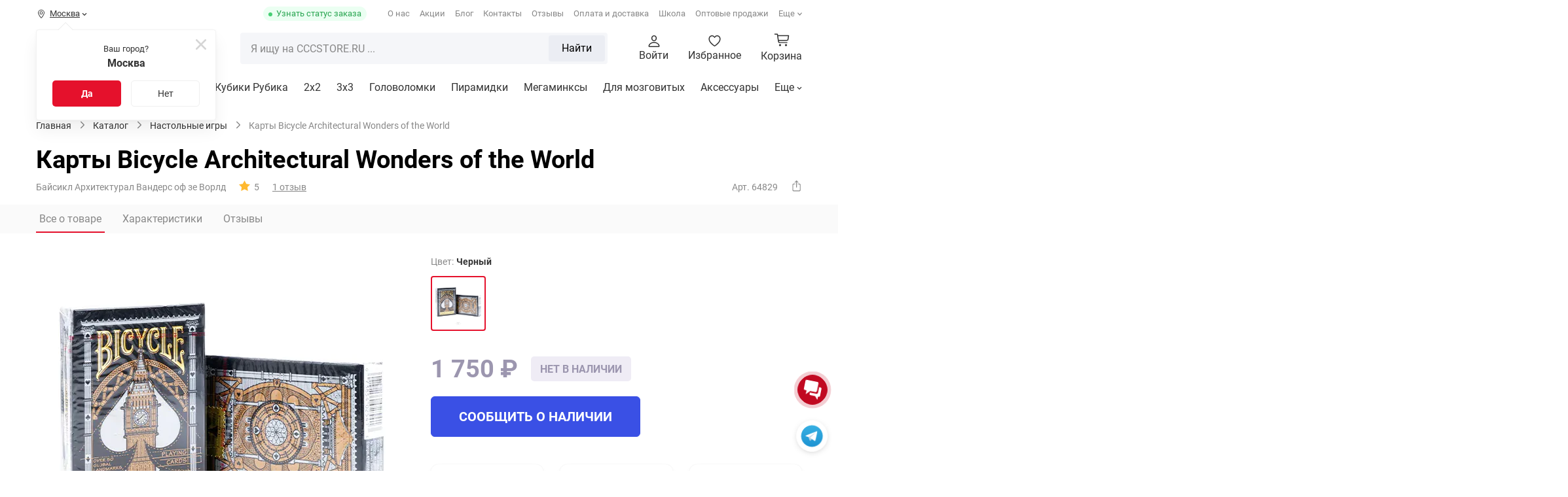

--- FILE ---
content_type: application/javascript
request_url: https://cccstore.ru/bitrix/cache/js/s1/cccstore/page_902f05b7508262f96f74a2e24132d2e9/page_902f05b7508262f96f74a2e24132d2e9_v1.js?1763741009101838
body_size: 26501
content:

; /* Start:"a:4:{s:4:"full";s:96:"/local/templates/cccstore/components/cccstore/catalog.sort/.default/script.min.js?17459440192559";s:6:"source";s:77:"/local/templates/cccstore/components/cccstore/catalog.sort/.default/script.js";s:3:"min";s:0:"";s:3:"map";s:0:"";}"*/
(function(a){if(!!a.BX.CCCStore.CatalogSort){return}BX.namespace("CCCStore.CatalogSort");BX.CCCStore.CatalogSort={init:function(b){this.SORT_CURRENT=b.SORT_CURRENT;this.SORT_LIST=b.SORT_LIST;this.SORT_URL=b.SORT_URL;this.SORT_NAMES=b.SORT_NAMES;this.stopOpen=false;this.ajaxVariant=true;this.htmlNode=BX_HTML;this.sortNameNode=BX.findChildByClassName(this.htmlNode,"catalog-section_sub-sorting-current_name");this.sortNameParentNode=BX.findParent(this.sortNameNode,{className:"catalog-section_sub-sorting-current"});this.sortListNode=BX.findChildByClassName(this.htmlNode,"catalog-section_sub-sorting-list");BX.bindDelegate(this.htmlNode,"click",{},BX.proxy(this.onGlobalClick,this));this.initList()},initList:function(){let i=0,itemNode=null,itemCode,itemName,itemHtml="";if(this.sortListNode.children.length){BX.clean(this.sortListNode)}if(!this.SORT_LIST.length){return}for(i;i<this.SORT_LIST.length;++i){itemCode=this.SORT_LIST[i];itemName=this.SORT_NAMES[itemCode];itemHtml=itemName;if(this.SORT_CURRENT===itemCode){itemHtml="<b>"+itemHtml+"</b>"}itemNode=BX.create("DIV",{attrs:{"class":"catalog-section_sub-sorting-item","data-sort":itemCode},events:{click:BX.delegate(this.sort,this)},html:itemHtml});BX.append(itemNode,this.sortListNode)}},sort:function(){let sortCode=BX.data(BX.proxy_context,"sort"),sortLink=this.SORT_URL[sortCode];if(this.SORT_CURRENT==sortCode){this.closeList();return}if(undefined!=sortLink){this.changeName(sortCode);this.closeList();if(this.ajaxVariant&&"undefined"!=typeof smartFilter){let url=new URL(a.location.href),url_new,search_params=url.searchParams;search_params.set("sort",sortCode);url.search=search_params.toString();url_new=url.toString();this.SORT_CURRENT=sortCode;this.initList();a.history.pushState("","",url_new);smartFilter.refresh()}else{setTimeout(BX.delegate(function(){a.location.href=sortLink}),700)}}},changeName:function(b){BX.adjust(this.sortNameNode,{text:this.SORT_NAMES[b]})},onGlobalClick:function(){let node=BX.proxy_context,hasOpen=this.hasOpenList();if(hasOpen===true&&!BX.isParentForNode(this.sortListNode,node)){this.closeList()}if(hasOpen===false&&this.hasOpenList()===false&&BX.isParentForNode(this.sortNameParentNode,node)){this.openList()}},hasOpenList:function(){return BX.hasClass(this.sortNameParentNode,"active")},openList:function(){if(this.stopOpen){this.stopOpen=false;return}BX.addClass(this.sortNameParentNode,"active")},closeList:function(){let node=BX.proxy_context;if(node==this.sortNameNode){this.stopOpen=true}BX.removeClass(this.sortNameParentNode,"active")}}})(window);
/* End */
;
; /* Start:"a:4:{s:4:"full";s:107:"/local/templates/cccstore/components/bitrix/catalog.element/product.detail_v2/script.min.js?176374098648223";s:6:"source";s:87:"/local/templates/cccstore/components/bitrix/catalog.element/product.detail_v2/script.js";s:3:"min";s:0:"";s:3:"map";s:0:"";}"*/
(function(u){"use strict";if(u.JCCatalogElement){return}u.JCCatalogElement=function(t){this.config={useCatalog:true,showQuantity:true,showPrice:true,showAbsent:true,showOldPrice:false,showPercent:false,showSkuProps:false,showOfferGroup:false,useCompare:false,useStickers:false,useSubscribe:false,usePriceRanges:false,basketAction:["BUY"],showClosePopup:false,templateTheme:"",useEnhancedEcommerce:false,dataLayerName:"dataLayer",brandProperty:false,alt:"",title:""};this.productType=0;this.checkQuantity=false;this.maxQuantity=0;this.minQuantity=0;this.stepQuantity=1;this.isDblQuantity=false;this.canBuy=true;this.isGift=false;this.canSubscription=true;this.currentIsSet=false;this.updateViewedCount=false;this.currentPriceMode="";this.currentPrices=[];this.currentPriceSelected=0;this.currentQuantityRanges=[];this.currentQuantityRangeSelected=0;this.precision=6;this.precisionFactor=Math.pow(10,this.precision);this.visual={};this.basketAction="ADD";this.product={checkQuantity:false,maxQuantity:0,stepQuantity:1,startQuantity:1,isDblQuantity:false,canBuy:true,canSubscription:true,name:"",pict:{},id:0,addUrl:"",buyUrl:""};this.mess={};this.basketData={useProps:false,emptyProps:false,quantity:"quantity",props:"prop",basketUrl:"",sku_props:"",sku_props_var:"basket_props",add_url:"",buy_url:""};this.compareData={compareUrl:"",compareDeleteUrl:"",comparePath:""};this.defaultPict={preview:null,detail:null};this.offers=[];this.offerNum=0;this.treeProps=[];this.selectedValues={};this.exSelectedValues={};this.isTouchDevice=BX.hasClass(document.documentElement,"bx-touch");this.touch=null;this.quantityDelay=null;this.quantityTimer=null;this.obProduct=null;this.obQuantity=null;this.obQuantityUp=null;this.obQuantityDown=null;this.obPrice={price:null,full:null,discount:null,percent:null,total:null};this.obTree=null;this.obPriceRanges=null;this.obBuyBtn=null;this.obAddToBasketBtn=null;this.obBasketActions=null;this.obNotAvail=null;this.obSubscribe=null;this.obSkuProps=null;this.obDescription=null;this.obMainSkuProps=null;this.obMeasure=null;this.obQuantityLimit={all:null,value:null};this.obVideoShort=t.VIDEO_SHORT;this.obCompare=null;this.willEnd=null;this.obSimilar=null;this.clauseItems=t.CLAUSE;this.node={};this.viewedCounter={path:"/bitrix/components/bitrix/catalog.element/ajax.php",params:{AJAX:"Y",SITE_ID:"",PRODUCT_ID:0,PARENT_ID:0}};this.html=BX("bx-html");this.blockBulkAddition=false;this.obPopupWin=null;this.basketUrl="";this.basketParams={};this.errorCode=0;if(typeof t==="object"){this.params=t;this.initConfig();if(this.params.MESS){this.mess=this.params.MESS}switch(this.productType){case 0:case 1:case 2:case 7:break;case 3:this.initOffersData();break;default:this.errorCode=-1}this.initBasketData()}this.initSlickSlider();this.initDropDownDescriptionNode();this.initVideoEvents();this.initNavigation();this.initSpecifyCarousel();this.initShare();if(this.errorCode===0){BX.ready(BX.delegate(this.init,this))}this.params={}};u.JCCatalogElement.prototype={getEntity:function(t,e,i){if(!t||!e){return null}i=i||"";return t.querySelector(i+'[data-entity="'+e+'"]')},getEntities:function(t,e,i){if(!t||!e){return{length:0}}i=i||"";return t.querySelectorAll(i+'[data-entity="'+e+'"]')},init:function(){let e=0,t=0,i=null;this.obProduct=BX(this.visual.ID);this.errorCode=0;if(!this.obProduct){this.errorCode=-1}if(this.config.showPrice){this.obPrice.price=BX(this.visual.PRICE_ID);if(!this.obPrice.price&&this.config.useCatalog){this.errorCode=-16}else{this.obPrice.total=BX(this.visual.PRICE_TOTAL);if(this.config.showOldPrice){this.obPrice.full=BX(this.visual.OLD_PRICE_ID);this.obPrice.discount=BX(this.visual.DISCOUNT_PRICE_ID);if(!this.obPrice.full){this.config.showOldPrice=false}}if(this.config.showPercent){this.obPrice.percent=BX(this.visual.DISCOUNT_PERCENT_ID);if(!this.obPrice.percent){this.config.showPercent=false}}}this.obBasketActions=BX(this.visual.BASKET_ACTIONS_ID);if(this.obBasketActions){if(BX.util.in_array("BUY",this.config.basketAction)){this.obBuyBtn=BX(this.visual.BUY_LINK)}if(BX.util.in_array("ADD",this.config.basketAction)){this.obAddToBasketBtn=BX(this.visual.ADD_BASKET_LINK)}}this.obNotAvail=BX(this.visual.NOT_AVAILABLE_MESS)}if(this.config.showQuantity){this.obQuantity=BX(this.visual.QUANTITY_ID);this.node.quantity=this.getEntity(this.obProduct,"quantity-block");if(this.visual.QUANTITY_UP_ID){this.obQuantityUp=BX(this.visual.QUANTITY_UP_ID)}if(this.visual.QUANTITY_DOWN_ID){this.obQuantityDown=BX(this.visual.QUANTITY_DOWN_ID)}}if(this.productType===3){if(this.visual.TREE_ID){this.obTree=BX(this.visual.TREE_ID);if(!this.obTree){this.errorCode=-256;this.obBasketActions&&BX.addClass(this.obBasketActions,"hide")}}if(this.visual.QUANTITY_MEASURE){this.obMeasure=BX(this.visual.QUANTITY_MEASURE)}if(this.visual.QUANTITY_LIMIT&&this.config.showMaxQuantity!=="N"){this.obQuantityLimit.all=BX(this.visual.QUANTITY_LIMIT);if(this.obQuantityLimit.all){this.obQuantityLimit.value=this.getEntity(this.obQuantityLimit.all,"quantity-limit-value");if(!this.obQuantityLimit.value){this.obQuantityLimit.all=null}}}if(this.config.usePriceRanges){this.obPriceRanges=this.getEntity(this.obProduct,"price-ranges-block")}}if(this.config.showSkuProps){this.obSkuProps=BX(this.visual.DISPLAY_PROP_DIV);this.obMainSkuProps=BX(this.visual.DISPLAY_MAIN_PROP_DIV)}this.remainder=BX(this.visual.REMAINDER_ID);this.willEnd=BX(this.visual.WILL_END);if(!this.willEnd){this.errorCode=-512}this.obSimilar=BX.findChildByClassName(this.obProduct,"detail-similar");this.obFavorite=BX.findChild(this.obProduct,{attribute:"data-favorite_item"},true);this.obSubscribe=this.config.useSubscribe?BX.findChildByClassName(this.obProduct,"detail-subscribe"):null;if(this.errorCode===0){if(this.config.showQuantity){let t=this.isTouchDevice?"touchstart":"mousedown",e=this.isTouchDevice?"touchend":"mouseup";if(this.obQuantityUp){BX.bind(this.obQuantityUp,t,BX.proxy(this.startQuantityInterval,this));BX.bind(this.obQuantityUp,e,BX.proxy(this.clearQuantityInterval,this));BX.bind(this.obQuantityUp,"mouseout",BX.proxy(this.clearQuantityInterval,this));BX.bind(this.obQuantityUp,"click",BX.delegate(this.quantityUp,this))}if(this.obQuantityDown){BX.bind(this.obQuantityDown,t,BX.proxy(this.startQuantityInterval,this));BX.bind(this.obQuantityDown,e,BX.proxy(this.clearQuantityInterval,this));BX.bind(this.obQuantityDown,"mouseout",BX.proxy(this.clearQuantityInterval,this));BX.bind(this.obQuantityDown,"click",BX.delegate(this.quantityDown,this))}if(this.obQuantity){BX.bind(this.obQuantity,"change",BX.delegate(this.quantityChange,this))}}switch(this.productType){case 0:case 1:case 2:case 7:break;case 3:i=BX.findChildrenByClassName(this.obTree,"detail-sku_item-offer");for(e=0;e<i.length;e++){BX.bind(i[e],"click",BX.delegate(this.selectOfferProp,this))}this.setCurrent();this.initVisualSelectOfferByImage();break}this.obAddToBasketBtn&&BX.bind(this.obAddToBasketBtn,"click",BX.proxy(this.add2Basket,this));let t=BX.findChildByClassName(this.obProduct,"detail-fast2buy");if(t){BX.bind(t,"click",BX.proxy(this.buyOneClick,this))}}this.initClauseEvents();this.initOtherVersions()},initConfig:function(){if(this.params.PRODUCT_TYPE){this.productType=parseInt(this.params.PRODUCT_TYPE,10)}if(this.params.PRODUCT){this.productName=this.params.PRODUCT.NAME}if(this.params.CONFIG.USE_CATALOG!=="undefined"&&BX.type.isBoolean(this.params.CONFIG.USE_CATALOG)){this.config.useCatalog=this.params.CONFIG.USE_CATALOG}this.config.showQuantity=this.params.CONFIG.SHOW_QUANTITY;this.config.showPrice=this.params.CONFIG.SHOW_PRICE;this.config.showPercent=this.params.CONFIG.SHOW_DISCOUNT_PERCENT;this.config.showOldPrice=this.params.CONFIG.SHOW_OLD_PRICE;this.config.showSkuProps=this.params.CONFIG.SHOW_SKU_PROPS;this.config.showOfferGroup=this.params.CONFIG.OFFER_GROUP;this.config.useCompare=this.params.CONFIG.DISPLAY_COMPARE;this.config.useStickers=this.params.CONFIG.USE_STICKERS;this.config.useSubscribe=this.params.CONFIG.USE_SUBSCRIBE;this.config.showMaxQuantity=this.params.CONFIG.SHOW_MAX_QUANTITY;this.config.relativeQuantityFactor=parseInt(this.params.CONFIG.RELATIVE_QUANTITY_FACTOR);this.config.usePriceRanges=this.params.CONFIG.USE_PRICE_COUNT;this.config.showSkuDescription=this.params.CONFIG.SHOW_SKU_DESCRIPTION;this.config.displayPreviewTextMode=this.params.CONFIG.DISPLAY_PREVIEW_TEXT_MODE;if(this.params.CONFIG.ADD_TO_BASKET_ACTION){this.config.basketAction=this.params.CONFIG.ADD_TO_BASKET_ACTION}this.config.showClosePopup=this.params.CONFIG.SHOW_CLOSE_POPUP;this.config.templateTheme=this.params.CONFIG.TEMPLATE_THEME||"";this.config.useEnhancedEcommerce=this.params.CONFIG.USE_ENHANCED_ECOMMERCE==="Y";this.config.dataLayerName=this.params.CONFIG.DATA_LAYER_NAME;this.config.brandProperty=this.params.CONFIG.BRAND_PROPERTY;this.config.alt=this.params.CONFIG.ALT||"";this.config.title=this.params.CONFIG.TITLE||"";if(!this.params.VISUAL||typeof this.params.VISUAL!=="object"||!this.params.VISUAL.ID){this.errorCode=-1;return}this.visual=this.params.VISUAL},initOffersData:function(){if(this.params.OFFERS&&BX.type.isArray(this.params.OFFERS)){this.offers=this.params.OFFERS;this.offerNum=0;if(this.params.OFFER_SELECTED){this.offerNum=parseInt(this.params.OFFER_SELECTED,10)||0}if(this.params.TREE_PROPS){this.treeProps=this.params.TREE_PROPS}if(this.params.DEFAULT_PICTURE){this.defaultPict.preview=this.params.DEFAULT_PICTURE.PREVIEW_PICTURE;this.defaultPict.detail=this.params.DEFAULT_PICTURE.DETAIL_PICTURE}if(this.params.PRODUCT&&typeof this.params.PRODUCT==="object"){this.product.id=parseInt(this.params.PRODUCT.ID,10);this.product.name=this.params.PRODUCT.NAME;this.product.category=this.params.PRODUCT.CATEGORY;this.product.detailText=this.params.PRODUCT.DETAIL_TEXT;this.product.detailTextType=this.params.PRODUCT.DETAIL_TEXT_TYPE;this.product.previewText=this.params.PRODUCT.PREVIEW_TEXT;this.product.previewTextType=this.params.PRODUCT.PREVIEW_TEXT_TYPE;this.product.possibleBuy=this.params.PRODUCT.POSSIBLE_BUY}}else{this.errorCode=-1}},initBasketData:function(){if(this.params.BASKET&&typeof this.params.BASKET==="object"){if(this.productType===1||this.productType===2||this.productType===7){this.basketData.useProps=this.params.BASKET.ADD_PROPS;this.basketData.emptyProps=this.params.BASKET.EMPTY_PROPS}if(this.params.BASKET.QUANTITY){this.basketData.quantity=this.params.BASKET.QUANTITY}if(this.params.BASKET.PROPS){this.basketData.props=this.params.BASKET.PROPS}if(this.params.BASKET.BASKET_URL){this.basketData.basketUrl=this.params.BASKET.BASKET_URL}if(this.productType===3){if(this.params.BASKET.SKU_PROPS){this.basketData.sku_props=this.params.BASKET.SKU_PROPS}}if(this.params.BASKET.ADD_URL_TEMPLATE){this.basketData.add_url=this.params.BASKET.ADD_URL_TEMPLATE}if(this.params.BASKET.BUY_URL_TEMPLATE){this.basketData.buy_url=this.params.BASKET.BUY_URL_TEMPLATE}if(this.basketData.add_url===""&&this.basketData.buy_url===""){this.errorCode=-1024}}},setAnalyticsDataLayer:function(t){if(!this.config.useEnhancedEcommerce||!this.config.dataLayerName){return}var e={},i={},s=[],a,r,o,n,h,l;switch(this.productType){case 0:case 1:case 2:case 7:break;case 3:for(a in this.offers[this.offerNum].TREE){if(this.offers[this.offerNum].TREE.hasOwnProperty(a)){n=a.substring(5);h=this.offers[this.offerNum].TREE[a];for(r in this.treeProps){if(this.treeProps.hasOwnProperty(r)&&this.treeProps[r].ID==n){for(o in this.treeProps[r].VALUES){l=this.treeProps[r].VALUES[o];if(l.ID==h){s.push(l.NAME);break}}}}}}e={id:this.offers[this.offerNum].ID,name:this.offers[this.offerNum].NAME,price:this.currentPrices[this.currentPriceSelected]&&this.currentPrices[this.currentPriceSelected].PRICE,category:this.product.category,brand:BX.type.isArray(this.config.brandProperty)?this.config.brandProperty.join("/"):this.config.brandProperty,variant:s.join("/")};break}switch(t){case"showDetail":i={event:"showDetail",ecommerce:{currencyCode:this.currentPrices[this.currentPriceSelected]&&this.currentPrices[this.currentPriceSelected].CURRENCY||"",detail:{products:[{name:e.name||"",id:e.id||"",price:e.price||0,brand:e.brand||"",category:e.category||"",variant:e.variant||""}]}}};break;case"addToCart":i={event:"addToCart",ecommerce:{currencyCode:this.currentPrices[this.currentPriceSelected]&&this.currentPrices[this.currentPriceSelected].CURRENCY||"",add:{products:[{name:e.name||"",id:e.id||"",price:e.price||0,brand:e.brand||"",category:e.category||"",variant:e.variant||"",quantity:this.config.showQuantity&&this.obQuantity?this.obQuantity.value:1}]}}};break}u[this.config.dataLayerName]=u[this.config.dataLayerName]||[];u[this.config.dataLayerName].push(i)},startQuantityInterval:function(){var t=BX.proxy_context;var e=t.id===this.visual.QUANTITY_DOWN_ID?BX.proxy(this.quantityDown,this):BX.proxy(this.quantityUp,this);this.quantityDelay=setTimeout(BX.delegate(function(){this.quantityTimer=setInterval(e,150)},this),300)},clearQuantityInterval:function(){clearTimeout(this.quantityDelay);clearInterval(this.quantityTimer)},quantityUp:function(){var t=0,e=true;if(this.errorCode===0&&this.config.showQuantity&&this.canBuy&&!this.isGift){t=this.isDblQuantity?parseFloat(this.obQuantity.value):parseInt(this.obQuantity.value,10);if(!isNaN(t)){t+=this.stepQuantity;t=this.checkQuantityRange(t,"up");if(this.checkQuantity&&t>this.maxQuantity){e=false}if(e){if(this.isDblQuantity){t=Math.round(t*this.precisionFactor)/this.precisionFactor}this.obQuantity.value=t;this.setPrice()}}}},quantityDown:function(){var t=0,e=true;if(this.errorCode===0&&this.config.showQuantity&&this.canBuy&&!this.isGift){t=this.isDblQuantity?parseFloat(this.obQuantity.value):parseInt(this.obQuantity.value,10);if(!isNaN(t)){t-=this.stepQuantity;t=this.checkQuantityRange(t,"down");if(t<this.minQuantity){e=false}if(e){if(this.isDblQuantity){t=Math.round(t*this.precisionFactor)/this.precisionFactor}this.obQuantity.value=t;this.setPrice()}}}},quantityChange:function(){let t=0,e;if(this.errorCode!==0||!this.config.showQuantity){return}if(this.canBuy){t=this.isDblQuantity?parseFloat(this.obQuantity.value):Math.round(this.obQuantity.value);if(!isNaN(t)){t=this.checkQuantityRange(t);if(this.checkQuantity){if(t>this.maxQuantity){t=this.maxQuantity}}this.checkPriceRange(t);e=Math.floor(Math.round(t*this.precisionFactor/this.stepQuantity)/this.precisionFactor)||1;t=e<=1?this.stepQuantity:e*this.stepQuantity;t=Math.round(t*this.precisionFactor)/this.precisionFactor;if(t<this.minQuantity){t=this.minQuantity}this.obQuantity.value=t}else{this.obQuantity.value=this.minQuantity}}else{this.obQuantity.value=this.minQuantity}this.setPrice()},quantitySet:function(t){let e,i;let s=this.offers[t],a=this.offers[this.offerNum];if(this.errorCode===0){this.canBuy=s.CAN_BUY;this.currentPriceMode=s.ITEM_PRICE_MODE;this.currentPrices=s.ITEM_PRICES;this.currentPriceSelected=s.ITEM_PRICE_SELECTED;this.currentQuantityRanges=s.ITEM_QUANTITY_RANGES;this.currentQuantityRangeSelected=s.ITEM_QUANTITY_RANGE_SELECTED;this.isDblQuantity=s.QUANTITY_FLOAT;this.checkQuantity=s.CHECK_QUANTITY;if(this.isDblQuantity){this.stepQuantity=Math.round(parseFloat(s.STEP_QUANTITY)*this.precisionFactor)/this.precisionFactor;this.maxQuantity=parseFloat(s.MAX_QUANTITY);this.minQuantity=this.currentPriceMode==="Q"?parseFloat(this.currentPrices[this.currentPriceSelected].MIN_QUANTITY):this.stepQuantity}else{this.stepQuantity=parseInt(s.STEP_QUANTITY,10);this.maxQuantity=parseInt(s.MAX_QUANTITY,10);this.minQuantity=this.currentPriceMode==="Q"?parseInt(this.currentPrices[this.currentPriceSelected].MIN_QUANTITY):this.stepQuantity}if(this.config.showQuantity){var r=a.ITEM_PRICES.length&&a.ITEM_PRICES[a.ITEM_PRICE_SELECTED]&&a.ITEM_PRICES[a.ITEM_PRICE_SELECTED].MIN_QUANTITY!=this.minQuantity;if(this.isDblQuantity){i=Math.round(parseFloat(a.STEP_QUANTITY)*this.precisionFactor)/this.precisionFactor!==this.stepQuantity||r||a.MEASURE!==s.MEASURE||this.checkQuantity&&parseFloat(a.MAX_QUANTITY)>this.maxQuantity&&parseFloat(this.obQuantity.value)>this.maxQuantity}else{i=parseInt(a.STEP_QUANTITY,10)!==this.stepQuantity||r||a.MEASURE!==s.MEASURE||this.checkQuantity&&parseInt(a.MAX_QUANTITY,10)>this.maxQuantity&&parseInt(this.obQuantity.value,10)>this.maxQuantity}this.obQuantity.disabled=!this.canBuy;if(i){this.obQuantity.value=this.minQuantity}if(this.obMeasure){if(s.MEASURE){BX.adjust(this.obMeasure,{html:s.MEASURE})}else{BX.adjust(this.obMeasure,{html:""})}}}if(this.obQuantityLimit.all){if(!this.checkQuantity||this.maxQuantity==0){BX.adjust(this.obQuantityLimit.value,{html:""});BX.adjust(this.obQuantityLimit.all,{style:{display:"none"}})}else{if(this.config.showMaxQuantity==="M"){e=this.maxQuantity/this.stepQuantity>=this.config.relativeQuantityFactor?BX.message("RELATIVE_QUANTITY_MANY"):BX.message("RELATIVE_QUANTITY_FEW")}else{e=this.maxQuantity;if(s.MEASURE){e+=" "+s.MEASURE}}BX.adjust(this.obQuantityLimit.value,{html:e});BX.adjust(this.obQuantityLimit.all,{style:{display:""}})}}if(this.config.usePriceRanges&&this.obPriceRanges){if(this.currentPriceMode==="Q"&&s.PRICE_RANGES_HTML){var o=this.getEntity(this.obPriceRanges,"price-ranges-body"),n=this.getEntity(this.obPriceRanges,"price-ranges-ratio-header");if(o){o.innerHTML=s.PRICE_RANGES_HTML}if(n){n.innerHTML=s.PRICE_RANGES_RATIO_HTML}this.obPriceRanges.style.display=""}else{this.obPriceRanges.style.display="none"}}}},quantityReset:function(){if(!this.obQuantity){return}this.obQuantity.value=1},selectOfferProp:function(){let t=0,e="",i="",s=[],a=null,r=BX.proxy_context,o=BX("bx-html");if(r&&r.hasAttribute("data-treevalue")){if(BX.hasClass(r,"selected")){return}i=r.getAttribute("data-treevalue");s=i.split("_");this.searchOfferPropIndex(s[0],s[1]);this.appendOfferInfoToType();this.appendMarkdownInfoToSlide();this.autoChangePhotoInSlider(r);a=BX.findChildrenByClassName(o,"detail-sku_item-offer");if(a&&0<a.length){for(t=0;t<a.length;t++){e=a[t].getAttribute("data-onevalue");if(e===s[1]){BX.addClass(a[t],"selected")}else{BX.removeClass(a[t],"selected")}}}}},searchOfferPropIndex:function(t,e){var i="",s=false,a=[],r=[],o=-1,n,h,l={},u=[];for(n=0;n<this.treeProps.length;n++){if(this.treeProps[n].ID===t){o=n;break}}if(o>-1){for(n=0;n<o;n++){i="PROP_"+this.treeProps[n].ID;l[i]=this.selectedValues[i]}i="PROP_"+this.treeProps[o].ID;l[i]=e;for(n=o+1;n<this.treeProps.length;n++){i="PROP_"+this.treeProps[n].ID;s=this.getRowValues(l,i);if(!s){break}r=[];if(this.config.showAbsent){a=[];u=[];u=BX.clone(l,true);for(h=0;h<s.length;h++){u[i]=s[h];r[r.length]=s[h];if(this.getCanBuy(u)){a[a.length]=s[h]}}}else{a=s}if(this.selectedValues[i]&&BX.util.in_array(this.selectedValues[i],a)){l[i]=this.selectedValues[i]}else{if(this.config.showAbsent){l[i]=a.length?a[0]:r[0]}else{l[i]=a[0]}}this.updateRow(n,l[i],s,a)}this.selectedValues=l;this.changeInfo()}},updateRow:function(t,e,i,s){var a=0,r="",o=false,n=null;var h=this.getEntities(this.obTree,"sku-line-block");if(t>-1&&t<h.length){n=BX.findChildrenByClassName(h[t],"detail-sku_item-offer");for(a=0;a<n.length;a++){r=n[a].getAttribute("data-onevalue");o=r===e;if(o){BX.addClass(n[a],"selected")}else{BX.removeClass(n[a],"selected")}if(BX.util.in_array(r,s)){BX.removeClass(n[a],"notallowed")}else{BX.addClass(n[a],"notallowed")}if(BX.util.in_array(r,i)){BX.removeClass(n[a],"hide")}else{BX.addClass(n[a],"hide")}if(o){if(r==0&&s.length==1){if(i.length==1){BX.addClass(h[t],"hide")}else{BX.removeClass(h[t],"hide")}}else{BX.removeClass(h[t],"hide")}}}}},getRowValues:function(t,e){var i=[],s=0,a=0,r=false,o=true;if(t.length===0){for(s=0;s<this.offers.length;s++){if(!BX.util.in_array(this.offers[s].TREE[e],i)){i[i.length]=this.offers[s].TREE[e]}}r=true}else{for(s=0;s<this.offers.length;s++){o=true;for(a in t){if(t[a]!==this.offers[s].TREE[a]){o=false;break}}if(o){if(!BX.util.in_array(this.offers[s].TREE[e],i)){i[i.length]=this.offers[s].TREE[e]}r=true}}}return r?i:false},getCanBuy:function(t){var e,i=0,s=true,a=false;for(e=0;e<this.offers.length;e++){s=true;for(i in t){if(t[i]!==this.offers[e].TREE[i]){s=false;break}}if(s){if(this.offers[e].CAN_BUY){a=true;break}}}return a},setOffer:function(t){this.offerNum=parseInt(t);this.setCurrent()},setCurrent:function(){var t,e=0,i="",s=false,a=[],r={},o=[],n=this.offers[this.offerNum].TREE;for(t=0;t<this.treeProps.length;t++){i="PROP_"+this.treeProps[t].ID;s=this.getRowValues(r,i);if(!s){break}if(BX.util.in_array(n[i],s)){r[i]=n[i]}else{r[i]=s[0];this.offerNum=0}if(this.config.showAbsent){a=[];o=[];o=BX.clone(r,true);for(e=0;e<s.length;e++){o[i]=s[e];if(this.getCanBuy(o)){a[a.length]=s[e]}}}else{a=s}this.updateRow(t,r[i],s,a)}this.selectedValues=r;this.changeInfo()},changeInfo:function(){let t=-1,e=0,i,s=true,a={currentId:this.offerNum>-1?this.offers[this.offerNum].ID:0,newId:0};for(i=0;i<this.offers.length;i++){s=true;for(e in this.selectedValues){if(this.selectedValues[e]!==this.offers[i].TREE[e]){s=false;break}}if(s){t=i;break}}if(t>-1){if(t!=this.offerNum){this.isGift=false}if(this.config.showSkuProps){if(this.obSkuProps){if(!this.offers[t].DISPLAY_PROPERTIES){BX.adjust(this.obSkuProps,{style:{display:"none"},html:""})}else{BX.adjust(this.obSkuProps,{style:{display:""},html:this.offers[t].DISPLAY_PROPERTIES})}}if(this.obMainSkuProps){if(!this.offers[t].DISPLAY_PROPERTIES_MAIN_BLOCK){BX.adjust(this.obMainSkuProps,{style:{display:"none"},html:""})}else{BX.adjust(this.obMainSkuProps,{style:{display:""},html:this.offers[t].DISPLAY_PROPERTIES_MAIN_BLOCK})}}}this.quantityReset();this.quantitySet(t);this.setPrice();this.changeNotAvailable();this.changePriceInfo();this.changeWillEnd();this.changeNewModelVersion();if(this.geoRemainderProducts){this.geoRemainderProducts.updateRemainderNode()}this.offerNum=t;this.setAnalyticsDataLayer("showDetail");this.incViewedCounter();a.newId=this.offers[this.offerNum].ID;this.changeFavoriteIndicator();this.changeSubscribeIndicator();if(this.obSimilar){this.initSimilarProducts()}this.changeService();this.changeTogether();BX.onCustomEvent("onCatalogStoreProductChange",[this.offers[this.offerNum].ID]);BX.onCustomEvent("onCatalogElementChangeOffer",[a]);a=null}},changeService:function(){let t,e,i=this.offerNum,s=true,a=false;for(t=0;t<this.offers.length;t++){if(this.config.showOfferGroup&&this.offers[t].OFFER_GROUP){if(e=BX(this.visual.OFFER_GROUP+this.offers[t].ID)){s=false;if(t==i&&this.offers[t].CAN_BUY){a=true;BX.removeClass(e,"hide")}else{BX.addClass(e,"hide")}}}}let r=BX.findChildByClassName(this.obProduct,"detail-additional");if(!s){if(a){BX.removeClass(r,"hide")}else{BX.addClass(r,"hide")}}},changeTogether:function(){let t,e,i=this.offerNum,s=true,a=false;for(t=0;t<this.offers.length;t++){if(this.config.showOfferGroup&&this.offers[t].OFFER_GROUP){if(e=BX("together_"+this.visual.OFFER_GROUP+this.offers[t].ID)){s=false;if(t==i&&this.offers[t].CAN_BUY){a=true;BX.removeClass(e,"hide")}else{BX.addClass(e,"hide")}}}}let r=BX.findChildByClassName(this.obProduct,"detail-together");if(!s){if(a){BX.removeClass(r,"hide")}else{BX.addClass(r,"hide")}}},checkQuantityRange:function(t,e){if(typeof t==="undefined"||this.currentPriceMode!=="Q"){return t}t=parseFloat(t);var i=t;var s,a,r,o,n,h;for(var l in this.currentQuantityRanges){if(this.currentQuantityRanges.hasOwnProperty(l)){s=this.currentQuantityRanges[l];if(parseFloat(t)>=parseFloat(s.SORT_FROM)&&(s.SORT_TO==="INF"||parseFloat(t)<=parseFloat(s.SORT_TO))){i=t;break}else{a=parseFloat(s.SORT_FROM)-t;r=Math.abs(a);o=parseFloat(s.SORT_TO)-t;n=Math.abs(o);if(h===undefined||h>r){if(e===undefined||e==="up"&&a>0||e==="down"&&a<0){h=r;i=parseFloat(s.SORT_FROM)}}if(h===undefined||h>n){if(e===undefined||e==="up"&&a>0||e==="down"&&a<0){h=n;i=parseFloat(s.SORT_TO)}}}}}return i},checkPriceRange:function(t){if(typeof t==="undefined"||this.currentPriceMode!=="Q"){return}var e,i=false;for(var s in this.currentQuantityRanges){if(this.currentQuantityRanges.hasOwnProperty(s)){e=this.currentQuantityRanges[s];if(parseFloat(t)>=parseFloat(e.SORT_FROM)&&(e.SORT_TO==="INF"||parseFloat(t)<=parseFloat(e.SORT_TO))){i=true;this.currentQuantityRangeSelected=e.HASH;break}}}if(!i&&(e=this.getMinPriceRange())){this.currentQuantityRangeSelected=e.HASH}for(var a in this.currentPrices){if(this.currentPrices.hasOwnProperty(a)){if(this.currentPrices[a].QUANTITY_HASH==this.currentQuantityRangeSelected){this.currentPriceSelected=a;break}}}},getMinPriceRange:function(){var t;for(var e in this.currentQuantityRanges){if(this.currentQuantityRanges.hasOwnProperty(e)){if(!t||parseInt(this.currentQuantityRanges[e].SORT_FROM)<parseInt(t.SORT_FROM)){t=this.currentQuantityRanges[e]}}}return t},setPrice:function(){if(this.obQuantity){this.checkPriceRange(this.obQuantity.value);this.clearConstructorItems()}let t=this.currentPrices[this.currentPriceSelected],e=BX.findChildByClassName(this.obProduct,"detail-price"),i="",s="";if(this.isGift){t.PRICE=0;t.DISCOUNT=t.BASE_PRICE;t.PERCENT=100}let a=BX.findChildByClassName(this.obProduct,"detail-nav-sale--price-current"),r=BX.findChildByClassName(this.obProduct,"detail-nav-sale--price-full");if(e){BX.adjust(e,{attrs:{"data-full":this.obPrice.full&&t.RATIO_PRICE!==t.RATIO_BASE_PRICE?"Y":"N"}})}if(this.obPrice.price){if(t){i=BX.Currency.currencyFormat(t.RATIO_PRICE,t.CURRENCY,true);BX.adjust(this.obPrice.price,{html:i});a&&BX.adjust(a,{html:i})}else{BX.adjust(this.obPrice.price,{html:""});a&&BX.adjust(a,{html:""})}if(t&&t.RATIO_PRICE!==t.RATIO_BASE_PRICE){if(this.config.showOldPrice){if(this.obPrice.full){BX.removeClass(this.obPrice.full,"hide");s=BX.Currency.currencyFormat(t.RATIO_BASE_PRICE,t.CURRENCY,true);BX.adjust(this.obPrice.full,{html:s});r&&BX.adjust(r,{html:s})}}if(this.config.showPercent){BX.removeClass(this.obPrice.percent,"hide");this.obPrice.percent.innerHTML="Cкидка -"+t.PERCENT+"%"}}else{if(this.config.showOldPrice){this.obPrice.full&&BX.addClass(this.obPrice.full,"hide");this.obPrice.discount&&BX.addClass(this.obPrice.discount,"hide");r&&BX.adjust(r,{html:""})}if(this.config.showPercent){this.obPrice.percent&&BX.addClass(this.obPrice.percent,"hide")}}}this.changePriceInfo()},initBasketUrl:function(){this.basketUrl=this.basketAction==="ADD"?this.basketData.add_url:this.basketData.buy_url;this.basketParams={ajax_basket:"Y"};switch(this.productType){case 1:case 2:case 7:this.basketUrl=this.basketUrl.replace("#ID#",this.product.id.toString());this.basketParams.productId=this.product.id.toString();this.basketParams.iblockId=6;break;case 3:this.basketUrl=this.basketUrl.replace("#ID#",this.offers[this.offerNum].ID);this.basketParams.productId=this.offers[this.offerNum].ID;this.basketParams.iblockId=10;break}if(this.config.showQuantity){this.basketParams[this.basketData.quantity]=this.obQuantity.value}if(this.basketData.sku_props){this.basketParams[this.basketData.sku_props_var]=this.basketData.sku_props}},fillBasketProps:function(){if(!this.visual.BASKET_PROP_DIV){return}var t=0,e=null,i=false,s=null;if(this.basketData.useProps&&!this.basketData.emptyProps){if(this.obPopupWin&&this.obPopupWin.contentContainer){s=this.obPopupWin.contentContainer}}else{s=BX(this.visual.BASKET_PROP_DIV)}if(s){e=s.getElementsByTagName("select");if(e&&e.length){for(t=0;t<e.length;t++){if(!e[t].disabled){switch(e[t].type.toLowerCase()){case"select-one":this.basketParams[e[t].name]=e[t].value;i=true;break;default:break}}}}e=s.getElementsByTagName("input");if(e&&e.length){for(t=0;t<e.length;t++){if(!e[t].disabled){switch(e[t].type.toLowerCase()){case"hidden":this.basketParams[e[t].name]=e[t].value;i=true;break;case"radio":if(e[t].checked){this.basketParams[e[t].name]=e[t].value;i=true}break;default:break}}}}}if(!i){this.basketParams[this.basketData.props]=[];this.basketParams[this.basketData.props][0]=0}},add2Basket:function(){if(this.isBlockBulkAddition()){return}this.setBlockBulkAddition(true);this.basketAction="ADD";this.basket()},buyBasket:function(){this.basketAction="BUY";this.basket()},basket:function(){if(!this.canBuy){return}switch(this.productType){case 1:case 2:case 7:break;case 3:this.sendToBasket();break}},sendToBasket:function(){if(!this.canBuy){return}this.initBasketUrl();this.fillBasketProps();let t=null,e=this.basketUrl,i=this.basketParams,s=i.productId,a=this.product.name,r=this.getProductImageSrc();let o=false,n,h;t=new CCCStore.PushMessage.AddBasket(a,r);if(s&&(h=u["obCatalogConstructorTogetherItem_"+s])){if(1<h.setIds.length&&h.canBuyTogetherMark){o=true;h.addToBasket(s,i,[this,t])}}if(!o&&s&&(n=u["obCatalogConstructorServiceItem_"+s])){if(1<n.setIds.length){o=true;n.addToBasket(s,i,[this,t])}}if(!o){if("ADD"===this.basketAction){t.setContentLoad().show();e="/bitrix/services/main/ajax.php?mode=class&c=savitskyi.helpers:content.ajax&action=controller&post=Y&templateName=content.Basket";i={sessid:BX.bitrix_sessid(),post:{templateName:"content.Basket",logicMode:"add",logicData:i}}}BX.ajax({method:"POST",dataType:"json",url:e,data:i,async:true,onsuccess:BX.proxy(this.basketResult,[this,t])})}},basketResult:function(t){if(!BX.type.isPlainObject(t)){return}let e=this[0],i=this[1],s=undefined!==t.STATUS?"default":"custom",a=t.STATUS==="OK"||t.status==="success";e.setBlockBulkAddition(false);if(a){e.setAnalyticsDataLayer("addToCart");if(e.basketAction==="BUY"){e.basketRedirect()}else{i.setContentSuccess(t.data.count).hideStart();BX.CCCStore.RefreshBasketLineNode(t.data.count);BX.onCustomEvent("OnBasketChange")}}else{if("default"==s){BX.CCCStore.Popup.ShowError(t.MESSAGE||BX.message("BASKET_UNKNOWN_ERROR"))}else{i.setContentError(t.errors[0].message).hideStart()}}},basketRedirect:function(){location.href=this.basketData.basketUrl?this.basketData.basketUrl:BX.message("BASKET_URL")},incViewedCounter:function(){if(this.currentIsSet&&!this.updateViewedCount){switch(this.productType){case 1:case 2:case 7:this.viewedCounter.params.PRODUCT_ID=this.product.id;this.viewedCounter.params.PARENT_ID=parseInt(this.product.id);break;case 3:this.viewedCounter.params.PARENT_ID=this.product.id;this.viewedCounter.params.PRODUCT_ID=parseInt(this.offers[this.offerNum].ID);break;default:return}this.viewedCounter.params.SITE_ID=BX.message("SITE_ID");this.updateViewedCount=true;BX.ajax({method:"POST",url:this.viewedCounter.path,data:BX.ajax.prepareData(this.viewedCounter.params),dataType:"html",async:true,onsuccess:BX.delegate(function(){this.updateViewedCount=false},this)})}},allowViewedCount:function(t){this.currentIsSet=true;if(t){this.incViewedCounter()}},initVisualSelectOfferByImage:function(t,e){let i=BX.findChildrenByClassName(this.obProduct,"detail-sku_item-offer"),s=$(".detail-slider .slick-single"),a,r,o;if(i.length){for(a=0;a<i.length;a++){r=i[a].getAttribute("data-treevalue");o=r.split("_");this.appendImageOfferToRadio(o[0],o[1])}}this.appendOfferInfoToType();this.appendMarkdownInfoToSlide();s.on("beforeChange",BX.proxy(this.clearMarkdownInfoOnSlide,this))},clearMarkdownInfoOnSlide:function(t,e,i,s){var a=BX.findChildren(this.obProduct,{className:"slick-slide-markdown"},true),r,o;var n=this.getSelectedOffer(),h=this.getOfferInfoEx(n),l=this.getRadioOfferNode(h.skuTreeKey);if(a.length){o=BX.CCCStore.GetNodeIndex(l);for(r=0;r<a.length;++r){if(h.skuPropData.HAS_MARKDOWN.length&&s==o){continue}BX.remove(a[r])}}},appendMarkdownInfoToSlide:function(){let t=this.getSelectedOffer(),e=this.getOfferInfoEx(t),i=this.getRadioOfferNode(e.skuTreeKey);if(!e.skuPropData.HAS_MARKDOWN.length||"0"===e.skuPropData.HAS_MARKDOWN||"string"==typeof e.skuPropData.HAS_MARKDOWN_TYPE){return false}let s=BX.CCCStore.GetNodeIndex(i),a=BX.findChildByClassName(this.obProduct,"slick-single"),r=BX.findChild(a,{attrs:{"data-slick-index":s}},true),o=BX.create("DIV",{props:{className:"slick-slide-markdown"},children:[BX.create("DIV",{props:{className:"slick-slide-markdown-percent"},text:"%"}),BX.create("DIV",{props:{className:"slick-slide-markdown-description"},html:e.skuPropData.NAME+" <b>"+e.skuPropData.HAS_MARKDOWN_TYPE.DESCRIPTION+"</b>"})]});if(r){BX.append(o,r)}},appendImageOfferToRadio:function(e,a){var t="",i=false,s=[],r=[],o=-1,n=-1,h,l,u={},c;for(h=0;h<this.treeProps.length;h++){if(this.treeProps[h].ID===e){o=h;break}}if(o>-1){for(h=0;h<o;h++){t="PROP_"+this.treeProps[h].ID;if(undefined!=this.exSelectedValues[t]){u[t]=this.exSelectedValues[t]}}t="PROP_"+this.treeProps[o].ID;u[t]=a;for(h=o+1;h<this.treeProps.length;h++){t="PROP_"+this.treeProps[h].ID;i=this.getRowValues(u,t);if(!i){break}r=[];s=[];for(l=0;l<i.length;l++){r[r.length]=i[l]}if(this.exSelectedValues[t]&&BX.util.in_array(this.exSelectedValues[t],s)){u[t]=this.exSelectedValues[t]}else{u[t]=s.length?s[0]:r[0]}}}for(h=0;h<this.offers.length;h++){c=true;for(l in u){if(u[l]!==this.offers[h].TREE[l]){c=false;break}}if(c){n=h;break}}if(n>-1){let i=this.getRadioOfferNode(e+"_"+a),t=this.offers[n],s=this.getOfferInfoEx(t);if(i){let t=null,e=null;if("string"!=typeof s.skuPropData.HAS_MARKDOWN_TYPE){e=BX.create("DIV",{props:{className:"markdown-letter"},text:s.skuPropData.HAS_MARKDOWN_TYPE.LETTER})}if("1"==s.skuPropData.HAS_MARKDOWN){t=BX.create("DIV",{props:{className:"markdown"},children:[BX.create("DIV",{props:{className:"markdown-percent"},text:"%"}),e]})}BX.adjust(i,{children:[t]})}}},appendOfferInfoToType:function(){let t=this.getSelectedOffer(),e=this.getOfferInfoEx(t);let i=this.getRadioOfferNode(e.skuTreeKey),s,a,r;if(i){s=BX.findParent(i,{className:"detail-sku_item"});a=BX.findChildByClassName(s,"detail-sku_item-type_title");r=BX.findChildByClassName(s,"detail-sku_item-type_value");BX.adjust(a,{text:e.skuData.NAME+":"});BX.adjust(r,{text:e.skuPropData.NAME})}},getRadioOfferNode:function(t){return BX.findChild(this.obProduct,{attrs:{"data-treevalue":t}},true)},getOfferInfoEx:function(t){var e,i,s,a,r,o={};for(e in t.TREE){i=e.split("_")[1];s=false;for(a=0;a<this.treeProps.length;a++){if(this.treeProps[a].ID!=i){continue}r=this.treeProps[a].VALUES[t.TREE[e]];o.skuPropID=i;o.skuPropValue=r.ID;o.skuTreeKey=i+"_"+t.TREE[e];o.skuData=this.treeProps[a];o.skuPropData=r;s=true;break}if(s){break}}return o},autoChangePhotoInSlider:function(t){let e=BX.CCCStore.GetNodeIndex(t),i=this.isHaveFirstVideo(),s=$(".detail-slider .slick-nav");s.slick("slickGoTo",e+i)},initSlickSlider:function(){let r=$(".detail-slider .slick-single"),t=$(".detail-slider .slick-nav"),e,i,a=this;let s=this.isHaveFirstVideo(),o=t.children().length;let n=o>5?5:o;e={slidesToShow:1,slidesToScroll:1,initialSlide:s,infinite:true,asNavFor:".slick-nav",arrows:false,fade:false,adaptiveHeight:false,cssEase:"ease-out",draggable:false};i={slidesToShow:n,slidesToScroll:1,initialSlide:s,infinite:true,asNavFor:".slick-single",dots:false,focusOnSelect:true,centerMode:true,centerPadding:false,prevArrow:'<div class="slick-arrow icon g-owl_cm-prev"></div>',nextArrow:'<div class="slick-arrow icon g-owl_cm-next"></div>',vertical:true,verticalSwiping:true,responsive:[{breakpoint:1366,settings:{slidesToShow:n,vertical:false,verticalSwiping:false}},{breakpoint:992,settings:{slidesToShow:n,vertical:false,verticalSwiping:false}},{breakpoint:768,settings:{slidesToShow:1,vertical:false,verticalSwiping:false,dots:true,arrows:false,customPaging:function(t,e){let i=r.find('[data-slick-index="'+e+'"]'),s=i.attr("data-video-short"),a="slick-dot";if(s){a="slick-dot_video"}return'<i class="'+a+'"></i>'}}}]};if(r.length&&t.length){r.slick(e).on("beforeChange",function(t,e,i,s){BX.removeClass(e.$slides.get(s).firstElementChild,"hide")});t.on("init",function(t,e){a.changeDotVideoPosition();a.initSlickStartingMark(e.currentSlide)}).slick(i).on("beforeChange",function(t,e,i,s){a.changeShowDashs(e.$slides.get(s));a.changeDotVideoPosition();a.stopPlayVideo(e.$slides.get(i));a.initShortVideoInSlider(e.$slides.get(s),s)}).on("afterChange",function(t,e,i){a.initSlickStartingMark(i)})}},initSlickStartingMark:function(t){let e=$(".detail-slider .slick-nav");if(this.isHaveShortVideoInSlider()){if(t==0){e.addClass("slick-starting")}else{e.removeClass("slick-starting")}}},initShortVideoInSlider:function(t,e){let i=BX.hasClass(t,"video-short"),s,a,r,o;if(i){s=$('.slick-single .slick-slide[data-slick-index="'+e+'"]');r=s.data("video-short");if(!this.obVideoShort||!(a=this.obVideoShort[r])){return}if(!s[0].children.length){o='<video autoplay="autoplay" loop="true" muted="true" controls controlsList="nodownload" playsinline poster="'+a.POSTED+'">'+'<source src="'+a.MP4+'" type="video/mp4">'+(a.OGG?'<source src="'+a.OGG+'" type="video/ogg">':"")+(a.WEBM?'<source src="'+a.WEBM+'" type="video/webm">':"")+"</video>";s.html(o)}}},isHaveShortVideoInSlider:function(){return!!$(".detail-slider .video-short").length},isHaveFirstVideo:function(){let t=$(".detail-slider .slick-nav"),e=t.find(".video-short");if(e.length&&0==e.index()){return 1}return 0},stopPlayVideo:function(t){let e=BX.hasClass(t,"video-short"),i=0,s=$(".slick-single video");if(e&&s.length){for(i;i<s.length;++i){s[i].pause()}}},changeDotVideoPosition:function(){let t=$(".detail-slider .slick-nav .slick-dots"),e=t.find(".slick-dot_video");if(e.length){e.parent().css("order","-1")}},changeShowDashs:function(t){let e=BX.findChildByClassName(this.obProduct,"slick-dashs"),i=BX.hasClass(t,"video-short");if(e){if(i){BX.addClass(e,"hide")}else{BX.removeClass(e,"hide")}}},changeWillEnd:function(){let t=this.getSelectedOffer();if(t.CAN_BUY&&"Y"==t.VIEW_WILL_END_SOON&&"Y"!=t.PRODUCT.CAN_BUY_ZERO){BX.removeClass(this.willEnd,"hide")}else{BX.addClass(this.willEnd,"hide")}},changePriceInfo:function(){let t=BX.findChildByClassName(this.obProduct,"detail-price_range"),e=this.obQuantity;let i=this.getSelectedOffer(),s=e?parseInt(e.value):NaN;if(t){BX.adjust(t,{html:""})}if("Q"!==i.ITEM_PRICE_MODE){BX.addClass(this.node.quantity,"hide");return}if(!i.ITEM_PRICES.length){return}BX.removeClass(this.node.quantity,"hide");if(s){let t=true,e=BX(this.visual.OFFER_GROUP+i.ID);if(!this.config.showOfferGroup||!i.OFFER_GROUP){t=false}if(!i.CAN_BUY){t=false}if(1<s){t=false}if(t&&1==s){t=true}if(t){BX.removeClass(e,"hide")}else{BX.addClass(e,"hide")}}let a,r,o;for(o=0;o<i.ITEM_PRICES.length;++o){r=false;if(0!=i.ITEM_PRICES[o].DISCOUNT&&.01<i.ITEM_PRICES[o].DISCOUNT){r=true}a=BX.create("div",{attrs:{class:"detail-price_range-item"},children:[BX.create("div",{attrs:{class:"detail-price_range-item_wrap"},children:[BX.create("div",{attrs:{class:"detail-price_range-price"},children:[BX.create("B",{text:i.ITEM_PRICES[o].PRINT_RATIO_PRICE})]}),BX.create("div",{attrs:{class:"detail-price_range-price_discount style-through"+(r?"":" hide")},text:i.ITEM_PRICES[o].PRINT_RATIO_BASE_PRICE}),BX.create("div",{attrs:{class:"detail-price_range-info"},text:"от "+i.ITEM_PRICES[o].QUANTITY_FROM+" штук"})]})]});BX.append(a,t)}},changeNewModelVersion:function(){let t=this.getSelectedOffer(),e=BX.findChildByClassName(this.obProduct,"detail-new_model");if(t.CAN_BUY){BX.addClass(e,"hide")}else{BX.removeClass(e,"hide")}},getSelectedOffer:function(){var t,e,i;for(t=0;t<this.offers.length;t++){if(undefined!=i){break}for(e in this.selectedValues){if(this.selectedValues[e]===this.offers[t].TREE[e]){i=this.offers[t];break}}}return i},getProductImageSrc:function(){let t,e=SH.Content.Image.getPathNoImg();switch(this.productType){case 1:case 2:case 7:break;case 3:t=this.getSelectedOffer();e=t.PREVIEW_PICTURE&&t.PREVIEW_PICTURE.SRC;break}return e},initDropDownDescriptionNode:function(){let t=BX.findChildByClassName(this.html,"detail-description"),e=BX("product_description");if(!t){return}let i,s=t.textContent.replace(/\s{2,}/g,""),a=u.innerWidth>767?900:420,r=s.length;if(a+(u.innerWidth>767?400:200)>=r){BX.addClass(t,"helpers-dropdown-off");return}if(t&&!BX.hasClass(t,"helpers-dropdown-content")){i=BX.create("DIV",{props:{className:"helpers-dropdown detail-description"},children:[BX.create("INPUT",{attrs:{class:"helpers-dropdown-checkbox",type:"checkbox",name:"dropdown-product_description",id:"dropdown-product_description"}}),BX.create("DIV",{attrs:{class:"helpers-dropdown-title"},children:[BX.create("LABEL",{attrs:{class:"helpers-dropdown-title-open",for:"dropdown-product_description"},events:{click:function(){BX.CCCStore.Scroll.animateWindowScrollTo(e)}},text:"Показать полностью"}),BX.create("LABEL",{attrs:{class:"helpers-dropdown-title-close",for:"dropdown-product_description"},events:{click:function(){BX.CCCStore.Scroll.animateWindowScrollTo(e)}},text:"Скрыть"})]}),BX.create("DIV",{attrs:{class:"helpers-dropdown-content detail-description_text"},html:t.innerHTML})]});t.replaceWith(i)}},clearConstructorItems:function(){if(!this.obQuantity){return}let t=parseInt(this.obQuantity.value),e=this.getSelectedOffer();if(!e||t<=1){return}let i=e.ID,s,a;if(s=u["obCatalogConstructorTogetherItem_"+i]){}if(a=u["obCatalogConstructorServiceItem_"+i]){a.cleanSelected()}},buyOneClick:function(){if(!this.canBuy){return}this.initBasketUrl();this.fillBasketProps();let t=new URLSearchParams(this.basketUrl),e=t.get("id");BX.CCCStore.Popup.PopupGet({fancyHelpers:"BuyOneClick",fancyHelpersBeforeShow:"BX.CCCStore.Popups.BuyOneClick.OnPopupBeforeShow();",fancyHelpersAfterShow:"BX.CCCStore.Popups.BuyOneClick.OnPopupAfterShow();",fancyHelpersAfterClose:"BX.CCCStore.Popups.BuyOneClick.OnPopupAfterClose();",fancyData:{productId:e}})},isBlockBulkAddition:function(){return true===this.blockBulkAddition},setBlockBulkAddition:function(t){if(t){this.blockBulkAddition=true}else{setTimeout(BX.proxy(function(){this.blockBulkAddition=false},this),1e3)}},initOtherVersions:function(){BX.bindDelegate(this.obProduct,"click",{className:"detail-version-mob_text"},BX.proxy(this.initShowMobileOtherVersions,this))},initShowMobileOtherVersions:function(){let t=BX.proxy_context;BX.addClass(t,"show")},initClauseEvents:function(){BX.bindDelegate(this.obProduct,"click",{className:"detail-clause-item"},BX.proxy(this.initClausePopup,this))},initClausePopup:function(){let t=BX.proxy_context,e=BX.data(t,"popup");if(!this.clauseItems[e]){return}BX.CCCStore.Popup.PopupShow(this.clauseItems[e].CONTENT,false,function(){let t=BX("bx-html")||document.documentElement,e=BX.findChildByClassName(t,"fancybox-container");if(e){BX.addClass(e,"fancyBottomMobStyle")}},false,function(){let t=BX("bx-html")||document.documentElement,e=BX("Clause"),i=BX.findChildByClassName(t,"fancyBottomMobStyle");if(e){BX.removeClass(i,"fancyBottomMobStyle")}})},initVideoEvents:function(){let t=BX.findChildByClassName(this.html,"detail-videos"),e;if(!t){return}e=BX.findChildren(t,{tag:"LABEL"},true);e.forEach(function(t){BX.bind(t,"click",BX.delegate(function(){setTimeout(function(){resizeVideoContainer();resizeVideoContainer();resizeVideoContainer();resizeVideoContainer()},150)},this))})},initNavigation:function(){this.nav=BX.findChildByClassName(this.html,"detail-nav");this.navFixed=BX.findChildByClassName(this.html,"detail-nav-fixed");this.navItems=BX.findChildrenByClassName(this.html,"detail-nav-item");if(!this.nav||!this.navFixed||!this.navItems.length){return}BX.bind(u,"scroll",BX.throttle(this.onNavigationFixed,25,this));BX.bind(u,"resize",BX.throttle(this.onCheckStopFixed,25,this));BX.bind(u,"scroll",BX.throttle(this.onNavigationHighlight,25,this));BX.bind(u,"scroll",BX.throttle(this.onShowNavigationSale,25,this));BX.bindDelegate(this.navFixed,"click",{className:"detail-nav-sale--btn"},BX.proxy(this.add2Basket,this));BX.bindDelegate(this.navFixed,"click",{className:"detail-nav-item"},BX.proxy(this.onNavigationAutoScroll,this))},onNavigationFixed:function(){let t=BX.pos(this.nav),e=t.top,i=BX.GetWindowScrollPos(),s=i.scrollTop;if(767>=u.innerWidth){this.stopNavigationFixed();return}if(s>=e){BX.addClass(this.nav,"fixed");BX.addClass(this.html,"detail-nav-fixed-on")}else{BX.removeClass(this.nav,"fixed");BX.removeClass(this.html,"detail-nav-fixed-on")}},onCheckStopFixed:function(){if(767>=u.innerWidth){this.stopNavigationFixed()}else{this.onNavigationFixed()}},stopNavigationFixed:function(){BX.removeClass(this.nav,"fixed");BX.removeClass(this.html,"detail-nav-fixed-on")},onNavigationAutoScroll:function(){let t=BX.proxy_context,e=BX.data(t,"to");if(!e){return e}let i=BX.findChildByClassName(this.html,"detail-"+e),s=u.innerWidth>767?this.navFixed.offsetHeight:20;if(!i){return}BX.CCCStore.Scroll.animateWindowScrollTo(i,s)},onNavigationHighlight:function(){let i=BX.CCCStore.Content&&BX.CCCStore.Content.HeaderCenterFixedMenu&&u.innerWidth>767?124:64,s={},a=this;this.navItems.forEach(function(t){let e="detail-"+BX.data(t,"to"),i=BX.findChildByClassName(a.html,e);s[e]=i});if(!Object.keys(s).length){return}let r=undefined,o="detail-wrapper",n=o,h;for(h in s){let t=s[h],e=parseInt(t.getBoundingClientRect().top-i);if(0>=e){if(undefined==r||r<=e){n=h}r=e}else if(n==h){r=undefined;n=o}}this.navItems.forEach(function(t){let e="detail-"+BX.data(t,"to");if(n==e){BX.addClass(t,"active")}else{BX.removeClass(t,"active")}})},onShowNavigationSale:function(){let t=BX.findChildByClassName(this.obProduct,"detail-nav-sale");if(!t){return}let e=BX.pos(this.obBasketActions),i=e.bottom,s=BX.GetWindowScrollPos(),a=s.scrollTop;if(a>=i&&this.canBuy&&!BX.hasClass(this.obBasketActions,"hide")){BX.addClass(t,"show")}else{BX.removeClass(t,"show")}},initSpecifyCarousel:function(){let t=BX.findChildByClassName(this.html,"detail-specify"),e=this;if(!t){return}BX.bind(u,"resize",BX.throttle(function(){e.specifyStopCarousel();e.specifyStartCarousel()},300,this));this.specifyStopCarousel();this.specifyStartCarousel()},specifyStartCarousel:function(){let t=BX.GetWindowInnerSize(),e=t.innerWidth;if(767<e){return}let i={loop:false,nav:false,dots:true,autoplay:false,autoplayTimeout:3e4,autoplayHoverPause:true,autoHeight:true,responsive:{0:{items:1}}};let s=$(".detail-specify");if(s.length&&s.hasClass("owl-carousel")===false){s.addClass("owl-carousel");s.owlCarousel(i)}},specifyStopCarousel:function(){let t=BX.GetWindowInnerSize(),e=t.innerWidth;if(767>=e){return}let i=$(".detail-specify");if(i.length){i.trigger("destroy.owl.carousel").removeClass("owl-carousel")}},initSimilarProducts:function(){let t=this;if(!this.obSimilar){return}BX.bind(u,"resize",BX.throttle(function(){t.similarStopCarousel();t.similarStartCarousel()},300,this));this.similarStopCarousel();this.similarStartCarousel()},similarStartCarousel:function(){let t=BX.GetWindowInnerSize(),e=t.innerWidth;if(767>=e){return}let i={loop:false,nav:true,dots:false,autoplay:false,autoplayTimeout:3e4,autoplayHoverPause:true,autoHeight:true,navText:['<i class="icon g-owl_cm-prev">','<i class="icon g-owl_cm-next">'],responsive:{0:{items:4},767:{items:6},991:{items:4},1199:{items:5},1365:{items:6}}};let s=$(".detail-similar-list");if(s.length&&s.hasClass("owl-carousel")===false){s.addClass("owl-carousel");s.owlCarousel(i)}},similarStopCarousel:function(){let t=BX.GetWindowInnerSize(),e=t.innerWidth;if(767<e){return}let i=$(".detail-similar-list");if(i.length){i.trigger("destroy.owl.carousel").removeClass("owl-carousel")}},initShare:function(){this.shareNode=BX.findChildByClassName(this.html,"detail-top-share");if(!this.shareNode){return}BX.bind(this.shareNode,"click",BX.proxy(this.share,this))},share:function(){let t=document.title,e=document.querySelector('meta[name="description"]').content||"",i=u.location.origin+""+u.location.pathname;if(navigator.share){navigator.share({title:t,text:e,url:i}).then(()=>{}).catch(()=>{})}else{}},changeNotAvailable:function(){if(this.canBuy){if(this.obProduct){BX.removeClass(this.obProduct,"unavailable")}}else{if(this.obProduct){BX.addClass(this.obProduct,"unavailable")}}},changeFavoriteIndicator:function(){if(!this.obFavorite||!u.SaleFavoriteBtns){return}let e=this;u.SaleFavoriteBtns.registeredEventByItem(this.obFavorite);u.SaleFavoriteBtns.setProductId(this.obFavorite,this.offers[this.offerNum].ID,this.basketData.sku_props);setTimeout(()=>{let t=u.SaleFavoriteBtns.register[this.visual.ID];if(t.hasFavorite()){BX.removeClass(e.obFavorite,"hide")}else if(e.canBuy){BX.removeClass(e.obFavorite,"hide")}else if(!e.canBuy){BX.addClass(e.obFavorite,"hide")}},100)},changeSubscribeIndicator:function(){if(!this.obSubscribe||!u.ExemplarProductSubscribeBtns||!u.ExemplarProductSubscribeBtns.params.USE_SUBSCRIBE){return}let e=this;u.ExemplarProductSubscribeBtns.registeredEventByItem(this.obSubscribe);u.ExemplarProductSubscribeBtns.setProductId(this.obSubscribe,this.offers[this.offerNum].ID);setTimeout(()=>{let t=u.ExemplarProductSubscribeBtns.register[this.visual.ID];if(t.hasSubscribe()){}else if(!e.canBuy){}else if(e.canBuy){}},100)}}})(window);
/* End */
;
; /* Start:"a:4:{s:4:"full";s:65:"/local/templates/cccstore/js/plugins/slick.min.js?174594401942862";s:6:"source";s:49:"/local/templates/cccstore/js/plugins/slick.min.js";s:3:"min";s:0:"";s:3:"map";s:0:"";}"*/
!function(i){"use strict";"function"==typeof define&&define.amd?define(["jquery"],i):"undefined"!=typeof exports?module.exports=i(require("jquery")):i(jQuery)}(function(i){"use strict";var e=window.Slick||{};(e=function(){var e=0;return function(t,o){var s,n=this;n.defaults={accessibility:!0,adaptiveHeight:!1,appendArrows:i(t),appendDots:i(t),arrows:!0,asNavFor:null,prevArrow:'<button class="slick-prev" aria-label="Previous" type="button">Previous</button>',nextArrow:'<button class="slick-next" aria-label="Next" type="button">Next</button>',autoplay:!1,autoplaySpeed:3e3,centerMode:!1,centerPadding:"50px",cssEase:"ease",customPaging:function(e,t){return i('<button type="button" />').text(t+1)},dots:!1,dotsClass:"slick-dots",draggable:!0,easing:"linear",edgeFriction:.35,fade:!1,focusOnSelect:!1,focusOnChange:!1,infinite:!0,initialSlide:0,lazyLoad:"ondemand",mobileFirst:!1,pauseOnHover:!0,pauseOnFocus:!0,pauseOnDotsHover:!1,respondTo:"window",responsive:null,rows:1,rtl:!1,slide:"",slidesPerRow:1,slidesToShow:1,slidesToScroll:1,speed:500,swipe:!0,swipeToSlide:!1,touchMove:!0,touchThreshold:5,useCSS:!0,useTransform:!0,variableWidth:!1,vertical:!1,verticalSwiping:!1,waitForAnimate:!0,zIndex:1e3},n.initials={animating:!1,dragging:!1,autoPlayTimer:null,currentDirection:0,currentLeft:null,currentSlide:0,direction:1,$dots:null,listWidth:null,listHeight:null,loadIndex:0,$nextArrow:null,$prevArrow:null,scrolling:!1,slideCount:null,slideWidth:null,$slideTrack:null,$slides:null,sliding:!1,slideOffset:0,swipeLeft:null,swiping:!1,$list:null,touchObject:{},transformsEnabled:!1,unslicked:!1},i.extend(n,n.initials),n.activeBreakpoint=null,n.animType=null,n.animProp=null,n.breakpoints=[],n.breakpointSettings=[],n.cssTransitions=!1,n.focussed=!1,n.interrupted=!1,n.hidden="hidden",n.paused=!0,n.positionProp=null,n.respondTo=null,n.rowCount=1,n.shouldClick=!0,n.$slider=i(t),n.$slidesCache=null,n.transformType=null,n.transitionType=null,n.visibilityChange="visibilitychange",n.windowWidth=0,n.windowTimer=null,s=i(t).data("slick")||{},n.options=i.extend({},n.defaults,o,s),n.currentSlide=n.options.initialSlide,n.originalSettings=n.options,void 0!==document.mozHidden?(n.hidden="mozHidden",n.visibilityChange="mozvisibilitychange"):void 0!==document.webkitHidden&&(n.hidden="webkitHidden",n.visibilityChange="webkitvisibilitychange"),n.autoPlay=i.proxy(n.autoPlay,n),n.autoPlayClear=i.proxy(n.autoPlayClear,n),n.autoPlayIterator=i.proxy(n.autoPlayIterator,n),n.changeSlide=i.proxy(n.changeSlide,n),n.clickHandler=i.proxy(n.clickHandler,n),n.selectHandler=i.proxy(n.selectHandler,n),n.setPosition=i.proxy(n.setPosition,n),n.swipeHandler=i.proxy(n.swipeHandler,n),n.dragHandler=i.proxy(n.dragHandler,n),n.keyHandler=i.proxy(n.keyHandler,n),n.instanceUid=e++,n.htmlExpr=/^(?:\s*(<[\w\W]+>)[^>]*)$/,n.registerBreakpoints(),n.init(!0)}}()).prototype.activateADA=function(){this.$slideTrack.find(".slick-active").attr({"aria-hidden":"false"}).find("a, input, button, select").attr({tabindex:"0"})},e.prototype.addSlide=e.prototype.slickAdd=function(e,t,o){var s=this;if("boolean"==typeof t)o=t,t=null;else if(t<0||t>=s.slideCount)return!1;s.unload(),"number"==typeof t?0===t&&0===s.$slides.length?i(e).appendTo(s.$slideTrack):o?i(e).insertBefore(s.$slides.eq(t)):i(e).insertAfter(s.$slides.eq(t)):!0===o?i(e).prependTo(s.$slideTrack):i(e).appendTo(s.$slideTrack),s.$slides=s.$slideTrack.children(this.options.slide),s.$slideTrack.children(this.options.slide).detach(),s.$slideTrack.append(s.$slides),s.$slides.each(function(e,t){i(t).attr("data-slick-index",e)}),s.$slidesCache=s.$slides,s.reinit()},e.prototype.animateHeight=function(){var i=this;if(1===i.options.slidesToShow&&!0===i.options.adaptiveHeight&&!1===i.options.vertical){var e=i.$slides.eq(i.currentSlide).outerHeight(!0);i.$list.animate({height:e},i.options.speed)}},e.prototype.animateSlide=function(e,t){var o={},s=this;s.animateHeight(),!0===s.options.rtl&&!1===s.options.vertical&&(e=-e),!1===s.transformsEnabled?!1===s.options.vertical?s.$slideTrack.animate({left:e},s.options.speed,s.options.easing,t):s.$slideTrack.animate({top:e},s.options.speed,s.options.easing,t):!1===s.cssTransitions?(!0===s.options.rtl&&(s.currentLeft=-s.currentLeft),i({animStart:s.currentLeft}).animate({animStart:e},{duration:s.options.speed,easing:s.options.easing,step:function(i){i=Math.ceil(i),!1===s.options.vertical?(o[s.animType]="translate("+i+"px, 0px)",s.$slideTrack.css(o)):(o[s.animType]="translate(0px,"+i+"px)",s.$slideTrack.css(o))},complete:function(){t&&t.call()}})):(s.applyTransition(),e=Math.ceil(e),!1===s.options.vertical?o[s.animType]="translate3d("+e+"px, 0px, 0px)":o[s.animType]="translate3d(0px,"+e+"px, 0px)",s.$slideTrack.css(o),t&&setTimeout(function(){s.disableTransition(),t.call()},s.options.speed))},e.prototype.getNavTarget=function(){var e=this,t=e.options.asNavFor;return t&&null!==t&&(t=i(t).not(e.$slider)),t},e.prototype.asNavFor=function(e){var t=this.getNavTarget();null!==t&&"object"==typeof t&&t.each(function(){var t=i(this).slick("getSlick");t.unslicked||t.slideHandler(e,!0)})},e.prototype.applyTransition=function(i){var e=this,t={};!1===e.options.fade?t[e.transitionType]=e.transformType+" "+e.options.speed+"ms "+e.options.cssEase:t[e.transitionType]="opacity "+e.options.speed+"ms "+e.options.cssEase,!1===e.options.fade?e.$slideTrack.css(t):e.$slides.eq(i).css(t)},e.prototype.autoPlay=function(){var i=this;i.autoPlayClear(),i.slideCount>i.options.slidesToShow&&(i.autoPlayTimer=setInterval(i.autoPlayIterator,i.options.autoplaySpeed))},e.prototype.autoPlayClear=function(){var i=this;i.autoPlayTimer&&clearInterval(i.autoPlayTimer)},e.prototype.autoPlayIterator=function(){var i=this,e=i.currentSlide+i.options.slidesToScroll;i.paused||i.interrupted||i.focussed||(!1===i.options.infinite&&(1===i.direction&&i.currentSlide+1===i.slideCount-1?i.direction=0:0===i.direction&&(e=i.currentSlide-i.options.slidesToScroll,i.currentSlide-1==0&&(i.direction=1))),i.slideHandler(e))},e.prototype.buildArrows=function(){var e=this;!0===e.options.arrows&&(e.$prevArrow=i(e.options.prevArrow).addClass("slick-arrow"),e.$nextArrow=i(e.options.nextArrow).addClass("slick-arrow"),e.slideCount>e.options.slidesToShow?(e.$prevArrow.removeClass("slick-hidden").removeAttr("aria-hidden tabindex"),e.$nextArrow.removeClass("slick-hidden").removeAttr("aria-hidden tabindex"),e.htmlExpr.test(e.options.prevArrow)&&e.$prevArrow.prependTo(e.options.appendArrows),e.htmlExpr.test(e.options.nextArrow)&&e.$nextArrow.appendTo(e.options.appendArrows),!0!==e.options.infinite&&e.$prevArrow.addClass("slick-disabled").attr("aria-disabled","true")):e.$prevArrow.add(e.$nextArrow).addClass("slick-hidden").attr({"aria-disabled":"true",tabindex:"-1"}))},e.prototype.buildDots=function(){var e,t,o=this;if(!0===o.options.dots){for(o.$slider.addClass("slick-dotted"),t=i("<ul />").addClass(o.options.dotsClass),e=0;e<=o.getDotCount();e+=1)t.append(i("<li />").append(o.options.customPaging.call(this,o,e)));o.$dots=t.appendTo(o.options.appendDots),o.$dots.find("li").first().addClass("slick-active")}},e.prototype.buildOut=function(){var e=this;e.$slides=e.$slider.children(e.options.slide+":not(.slick-cloned)").addClass("slick-slide"),e.slideCount=e.$slides.length,e.$slides.each(function(e,t){i(t).attr("data-slick-index",e).data("originalStyling",i(t).attr("style")||"")}),e.$slider.addClass("slick-slider"),e.$slideTrack=0===e.slideCount?i('<div class="slick-track"/>').appendTo(e.$slider):e.$slides.wrapAll('<div class="slick-track"/>').parent(),e.$list=e.$slideTrack.wrap('<div class="slick-list"/>').parent(),e.$slideTrack.css("opacity",0),!0!==e.options.centerMode&&!0!==e.options.swipeToSlide||(e.options.slidesToScroll=1),i("img[data-lazy]",e.$slider).not("[src]").addClass("slick-loading"),e.setupInfinite(),e.buildArrows(),e.buildDots(),e.updateDots(),e.setSlideClasses("number"==typeof e.currentSlide?e.currentSlide:0),!0===e.options.draggable&&e.$list.addClass("draggable")},e.prototype.buildRows=function(){var i,e,t,o,s,n,r,l=this;if(o=document.createDocumentFragment(),n=l.$slider.children(),l.options.rows>1){for(r=l.options.slidesPerRow*l.options.rows,s=Math.ceil(n.length/r),i=0;i<s;i++){var d=document.createElement("div");for(e=0;e<l.options.rows;e++){var a=document.createElement("div");for(t=0;t<l.options.slidesPerRow;t++){var c=i*r+(e*l.options.slidesPerRow+t);n.get(c)&&a.appendChild(n.get(c))}d.appendChild(a)}o.appendChild(d)}l.$slider.empty().append(o),l.$slider.children().children().children().css({width:100/l.options.slidesPerRow+"%",display:"inline-block"})}},e.prototype.checkResponsive=function(e,t){var o,s,n,r=this,l=!1,d=r.$slider.width(),a=window.innerWidth||i(window).width();if("window"===r.respondTo?n=a:"slider"===r.respondTo?n=d:"min"===r.respondTo&&(n=Math.min(a,d)),r.options.responsive&&r.options.responsive.length&&null!==r.options.responsive){s=null;for(o in r.breakpoints)r.breakpoints.hasOwnProperty(o)&&(!1===r.originalSettings.mobileFirst?n<r.breakpoints[o]&&(s=r.breakpoints[o]):n>r.breakpoints[o]&&(s=r.breakpoints[o]));null!==s?null!==r.activeBreakpoint?(s!==r.activeBreakpoint||t)&&(r.activeBreakpoint=s,"unslick"===r.breakpointSettings[s]?r.unslick(s):(r.options=i.extend({},r.originalSettings,r.breakpointSettings[s]),!0===e&&(r.currentSlide=r.options.initialSlide),r.refresh(e)),l=s):(r.activeBreakpoint=s,"unslick"===r.breakpointSettings[s]?r.unslick(s):(r.options=i.extend({},r.originalSettings,r.breakpointSettings[s]),!0===e&&(r.currentSlide=r.options.initialSlide),r.refresh(e)),l=s):null!==r.activeBreakpoint&&(r.activeBreakpoint=null,r.options=r.originalSettings,!0===e&&(r.currentSlide=r.options.initialSlide),r.refresh(e),l=s),e||!1===l||r.$slider.trigger("breakpoint",[r,l])}},e.prototype.changeSlide=function(e,t){var o,s,n,r=this,l=i(e.currentTarget);switch(l.is("a")&&e.preventDefault(),l.is("li")||(l=l.closest("li")),n=r.slideCount%r.options.slidesToScroll!=0,o=n?0:(r.slideCount-r.currentSlide)%r.options.slidesToScroll,e.data.message){case"previous":s=0===o?r.options.slidesToScroll:r.options.slidesToShow-o,r.slideCount>r.options.slidesToShow&&r.slideHandler(r.currentSlide-s,!1,t);break;case"next":s=0===o?r.options.slidesToScroll:o,r.slideCount>r.options.slidesToShow&&r.slideHandler(r.currentSlide+s,!1,t);break;case"index":var d=0===e.data.index?0:e.data.index||l.index()*r.options.slidesToScroll;r.slideHandler(r.checkNavigable(d),!1,t),l.children().trigger("focus");break;default:return}},e.prototype.checkNavigable=function(i){var e,t;if(e=this.getNavigableIndexes(),t=0,i>e[e.length-1])i=e[e.length-1];else for(var o in e){if(i<e[o]){i=t;break}t=e[o]}return i},e.prototype.cleanUpEvents=function(){var e=this;e.options.dots&&null!==e.$dots&&(i("li",e.$dots).off("click.slick",e.changeSlide).off("mouseenter.slick",i.proxy(e.interrupt,e,!0)).off("mouseleave.slick",i.proxy(e.interrupt,e,!1)),!0===e.options.accessibility&&e.$dots.off("keydown.slick",e.keyHandler)),e.$slider.off("focus.slick blur.slick"),!0===e.options.arrows&&e.slideCount>e.options.slidesToShow&&(e.$prevArrow&&e.$prevArrow.off("click.slick",e.changeSlide),e.$nextArrow&&e.$nextArrow.off("click.slick",e.changeSlide),!0===e.options.accessibility&&(e.$prevArrow&&e.$prevArrow.off("keydown.slick",e.keyHandler),e.$nextArrow&&e.$nextArrow.off("keydown.slick",e.keyHandler))),e.$list.off("touchstart.slick mousedown.slick",e.swipeHandler),e.$list.off("touchmove.slick mousemove.slick",e.swipeHandler),e.$list.off("touchend.slick mouseup.slick",e.swipeHandler),e.$list.off("touchcancel.slick mouseleave.slick",e.swipeHandler),e.$list.off("click.slick",e.clickHandler),i(document).off(e.visibilityChange,e.visibility),e.cleanUpSlideEvents(),!0===e.options.accessibility&&e.$list.off("keydown.slick",e.keyHandler),!0===e.options.focusOnSelect&&i(e.$slideTrack).children().off("click.slick",e.selectHandler),i(window).off("orientationchange.slick.slick-"+e.instanceUid,e.orientationChange),i(window).off("resize.slick.slick-"+e.instanceUid,e.resize),i("[draggable!=true]",e.$slideTrack).off("dragstart",e.preventDefault),i(window).off("load.slick.slick-"+e.instanceUid,e.setPosition)},e.prototype.cleanUpSlideEvents=function(){var e=this;e.$list.off("mouseenter.slick",i.proxy(e.interrupt,e,!0)),e.$list.off("mouseleave.slick",i.proxy(e.interrupt,e,!1))},e.prototype.cleanUpRows=function(){var i,e=this;e.options.rows>1&&((i=e.$slides.children().children()).removeAttr("style"),e.$slider.empty().append(i))},e.prototype.clickHandler=function(i){!1===this.shouldClick&&(i.stopImmediatePropagation(),i.stopPropagation(),i.preventDefault())},e.prototype.destroy=function(e){var t=this;t.autoPlayClear(),t.touchObject={},t.cleanUpEvents(),i(".slick-cloned",t.$slider).detach(),t.$dots&&t.$dots.remove(),t.$prevArrow&&t.$prevArrow.length&&(t.$prevArrow.removeClass("slick-disabled slick-arrow slick-hidden").removeAttr("aria-hidden aria-disabled tabindex").css("display",""),t.htmlExpr.test(t.options.prevArrow)&&t.$prevArrow.remove()),t.$nextArrow&&t.$nextArrow.length&&(t.$nextArrow.removeClass("slick-disabled slick-arrow slick-hidden").removeAttr("aria-hidden aria-disabled tabindex").css("display",""),t.htmlExpr.test(t.options.nextArrow)&&t.$nextArrow.remove()),t.$slides&&(t.$slides.removeClass("slick-slide slick-active slick-center slick-visible slick-current").removeAttr("aria-hidden").removeAttr("data-slick-index").each(function(){i(this).attr("style",i(this).data("originalStyling"))}),t.$slideTrack.children(this.options.slide).detach(),t.$slideTrack.detach(),t.$list.detach(),t.$slider.append(t.$slides)),t.cleanUpRows(),t.$slider.removeClass("slick-slider"),t.$slider.removeClass("slick-initialized"),t.$slider.removeClass("slick-dotted"),t.unslicked=!0,e||t.$slider.trigger("destroy",[t])},e.prototype.disableTransition=function(i){var e=this,t={};t[e.transitionType]="",!1===e.options.fade?e.$slideTrack.css(t):e.$slides.eq(i).css(t)},e.prototype.fadeSlide=function(i,e){var t=this;!1===t.cssTransitions?(t.$slides.eq(i).css({zIndex:t.options.zIndex}),t.$slides.eq(i).animate({opacity:1},t.options.speed,t.options.easing,e)):(t.applyTransition(i),t.$slides.eq(i).css({opacity:1,zIndex:t.options.zIndex}),e&&setTimeout(function(){t.disableTransition(i),e.call()},t.options.speed))},e.prototype.fadeSlideOut=function(i){var e=this;!1===e.cssTransitions?e.$slides.eq(i).animate({opacity:0,zIndex:e.options.zIndex-2},e.options.speed,e.options.easing):(e.applyTransition(i),e.$slides.eq(i).css({opacity:0,zIndex:e.options.zIndex-2}))},e.prototype.filterSlides=e.prototype.slickFilter=function(i){var e=this;null!==i&&(e.$slidesCache=e.$slides,e.unload(),e.$slideTrack.children(this.options.slide).detach(),e.$slidesCache.filter(i).appendTo(e.$slideTrack),e.reinit())},e.prototype.focusHandler=function(){var e=this;e.$slider.off("focus.slick blur.slick").on("focus.slick blur.slick","*",function(t){t.stopImmediatePropagation();var o=i(this);setTimeout(function(){e.options.pauseOnFocus&&(e.focussed=o.is(":focus"),e.autoPlay())},0)})},e.prototype.getCurrent=e.prototype.slickCurrentSlide=function(){return this.currentSlide},e.prototype.getDotCount=function(){var i=this,e=0,t=0,o=0;if(!0===i.options.infinite)if(i.slideCount<=i.options.slidesToShow)++o;else for(;e<i.slideCount;)++o,e=t+i.options.slidesToScroll,t+=i.options.slidesToScroll<=i.options.slidesToShow?i.options.slidesToScroll:i.options.slidesToShow;else if(!0===i.options.centerMode)o=i.slideCount;else if(i.options.asNavFor)for(;e<i.slideCount;)++o,e=t+i.options.slidesToScroll,t+=i.options.slidesToScroll<=i.options.slidesToShow?i.options.slidesToScroll:i.options.slidesToShow;else o=1+Math.ceil((i.slideCount-i.options.slidesToShow)/i.options.slidesToScroll);return o-1},e.prototype.getLeft=function(i){var e,t,o,s,n=this,r=0;return n.slideOffset=0,t=n.$slides.first().outerHeight(!0),!0===n.options.infinite?(n.slideCount>n.options.slidesToShow&&(n.slideOffset=n.slideWidth*n.options.slidesToShow*-1,s=-1,!0===n.options.vertical&&!0===n.options.centerMode&&(2===n.options.slidesToShow?s=-1.5:1===n.options.slidesToShow&&(s=-2)),r=t*n.options.slidesToShow*s),n.slideCount%n.options.slidesToScroll!=0&&i+n.options.slidesToScroll>n.slideCount&&n.slideCount>n.options.slidesToShow&&(i>n.slideCount?(n.slideOffset=(n.options.slidesToShow-(i-n.slideCount))*n.slideWidth*-1,r=(n.options.slidesToShow-(i-n.slideCount))*t*-1):(n.slideOffset=n.slideCount%n.options.slidesToScroll*n.slideWidth*-1,r=n.slideCount%n.options.slidesToScroll*t*-1))):i+n.options.slidesToShow>n.slideCount&&(n.slideOffset=(i+n.options.slidesToShow-n.slideCount)*n.slideWidth,r=(i+n.options.slidesToShow-n.slideCount)*t),n.slideCount<=n.options.slidesToShow&&(n.slideOffset=0,r=0),!0===n.options.centerMode&&n.slideCount<=n.options.slidesToShow?n.slideOffset=n.slideWidth*Math.floor(n.options.slidesToShow)/2-n.slideWidth*n.slideCount/2:!0===n.options.centerMode&&!0===n.options.infinite?n.slideOffset+=n.slideWidth*Math.floor(n.options.slidesToShow/2)-n.slideWidth:!0===n.options.centerMode&&(n.slideOffset=0,n.slideOffset+=n.slideWidth*Math.floor(n.options.slidesToShow/2)),e=!1===n.options.vertical?i*n.slideWidth*-1+n.slideOffset:i*t*-1+r,!0===n.options.variableWidth&&(o=n.slideCount<=n.options.slidesToShow||!1===n.options.infinite?n.$slideTrack.children(".slick-slide").eq(i):n.$slideTrack.children(".slick-slide").eq(i+n.options.slidesToShow),e=!0===n.options.rtl?o[0]?-1*(n.$slideTrack.width()-o[0].offsetLeft-o.width()):0:o[0]?-1*o[0].offsetLeft:0,!0===n.options.centerMode&&(o=n.slideCount<=n.options.slidesToShow||!1===n.options.infinite?n.$slideTrack.children(".slick-slide").eq(i):n.$slideTrack.children(".slick-slide").eq(i+n.options.slidesToShow+1),e=!0===n.options.rtl?o[0]?-1*(n.$slideTrack.width()-o[0].offsetLeft-o.width()):0:o[0]?-1*o[0].offsetLeft:0,e+=(n.$list.width()-o.outerWidth())/2)),e},e.prototype.getOption=e.prototype.slickGetOption=function(i){return this.options[i]},e.prototype.getNavigableIndexes=function(){var i,e=this,t=0,o=0,s=[];for(!1===e.options.infinite?i=e.slideCount:(t=-1*e.options.slidesToScroll,o=-1*e.options.slidesToScroll,i=2*e.slideCount);t<i;)s.push(t),t=o+e.options.slidesToScroll,o+=e.options.slidesToScroll<=e.options.slidesToShow?e.options.slidesToScroll:e.options.slidesToShow;return s},e.prototype.getSlick=function(){return this},e.prototype.getSlideCount=function(){var e,t,o=this;return t=!0===o.options.centerMode?o.slideWidth*Math.floor(o.options.slidesToShow/2):0,!0===o.options.swipeToSlide?(o.$slideTrack.find(".slick-slide").each(function(s,n){if(n.offsetLeft-t+i(n).outerWidth()/2>-1*o.swipeLeft)return e=n,!1}),Math.abs(i(e).attr("data-slick-index")-o.currentSlide)||1):o.options.slidesToScroll},e.prototype.goTo=e.prototype.slickGoTo=function(i,e){this.changeSlide({data:{message:"index",index:parseInt(i)}},e)},e.prototype.init=function(e){var t=this;i(t.$slider).hasClass("slick-initialized")||(i(t.$slider).addClass("slick-initialized"),t.buildRows(),t.buildOut(),t.setProps(),t.startLoad(),t.loadSlider(),t.initializeEvents(),t.updateArrows(),t.updateDots(),t.checkResponsive(!0),t.focusHandler()),e&&t.$slider.trigger("init",[t]),!0===t.options.accessibility&&t.initADA(),t.options.autoplay&&(t.paused=!1,t.autoPlay())},e.prototype.initADA=function(){var e=this,t=Math.ceil(e.slideCount/e.options.slidesToShow),o=e.getNavigableIndexes().filter(function(i){return i>=0&&i<e.slideCount});e.$slides.add(e.$slideTrack.find(".slick-cloned")).attr({"aria-hidden":"true",tabindex:"-1"}).find("a, input, button, select").attr({tabindex:"-1"}),null!==e.$dots&&(e.$slides.not(e.$slideTrack.find(".slick-cloned")).each(function(t){var s=o.indexOf(t);i(this).attr({role:"tabpanel",id:"slick-slide"+e.instanceUid+t,tabindex:-1}),-1!==s&&i(this).attr({"aria-describedby":"slick-slide-control"+e.instanceUid+s})}),e.$dots.attr("role","tablist").find("li").each(function(s){var n=o[s];i(this).attr({role:"presentation"}),i(this).find("button").first().attr({role:"tab",id:"slick-slide-control"+e.instanceUid+s,"aria-controls":"slick-slide"+e.instanceUid+n,"aria-label":s+1+" of "+t,"aria-selected":null,tabindex:"-1"})}).eq(e.currentSlide).find("button").attr({"aria-selected":"true",tabindex:"0"}).end());for(var s=e.currentSlide,n=s+e.options.slidesToShow;s<n;s++)e.$slides.eq(s).attr("tabindex",0);e.activateADA()},e.prototype.initArrowEvents=function(){var i=this;!0===i.options.arrows&&i.slideCount>i.options.slidesToShow&&(i.$prevArrow.off("click.slick").on("click.slick",{message:"previous"},i.changeSlide),i.$nextArrow.off("click.slick").on("click.slick",{message:"next"},i.changeSlide),!0===i.options.accessibility&&(i.$prevArrow.on("keydown.slick",i.keyHandler),i.$nextArrow.on("keydown.slick",i.keyHandler)))},e.prototype.initDotEvents=function(){var e=this;!0===e.options.dots&&(i("li",e.$dots).on("click.slick",{message:"index"},e.changeSlide),!0===e.options.accessibility&&e.$dots.on("keydown.slick",e.keyHandler)),!0===e.options.dots&&!0===e.options.pauseOnDotsHover&&i("li",e.$dots).on("mouseenter.slick",i.proxy(e.interrupt,e,!0)).on("mouseleave.slick",i.proxy(e.interrupt,e,!1))},e.prototype.initSlideEvents=function(){var e=this;e.options.pauseOnHover&&(e.$list.on("mouseenter.slick",i.proxy(e.interrupt,e,!0)),e.$list.on("mouseleave.slick",i.proxy(e.interrupt,e,!1)))},e.prototype.initializeEvents=function(){var e=this;e.initArrowEvents(),e.initDotEvents(),e.initSlideEvents(),e.$list.on("touchstart.slick mousedown.slick",{action:"start"},e.swipeHandler),e.$list.on("touchmove.slick mousemove.slick",{action:"move"},e.swipeHandler),e.$list.on("touchend.slick mouseup.slick",{action:"end"},e.swipeHandler),e.$list.on("touchcancel.slick mouseleave.slick",{action:"end"},e.swipeHandler),e.$list.on("click.slick",e.clickHandler),i(document).on(e.visibilityChange,i.proxy(e.visibility,e)),!0===e.options.accessibility&&e.$list.on("keydown.slick",e.keyHandler),!0===e.options.focusOnSelect&&i(e.$slideTrack).children().on("click.slick",e.selectHandler),i(window).on("orientationchange.slick.slick-"+e.instanceUid,i.proxy(e.orientationChange,e)),i(window).on("resize.slick.slick-"+e.instanceUid,i.proxy(e.resize,e)),i("[draggable!=true]",e.$slideTrack).on("dragstart",e.preventDefault),i(window).on("load.slick.slick-"+e.instanceUid,e.setPosition),i(e.setPosition)},e.prototype.initUI=function(){var i=this;!0===i.options.arrows&&i.slideCount>i.options.slidesToShow&&(i.$prevArrow.show(),i.$nextArrow.show()),!0===i.options.dots&&i.slideCount>i.options.slidesToShow&&i.$dots.show()},e.prototype.keyHandler=function(i){var e=this;i.target.tagName.match("TEXTAREA|INPUT|SELECT")||(37===i.keyCode&&!0===e.options.accessibility?e.changeSlide({data:{message:!0===e.options.rtl?"next":"previous"}}):39===i.keyCode&&!0===e.options.accessibility&&e.changeSlide({data:{message:!0===e.options.rtl?"previous":"next"}}))},e.prototype.lazyLoad=function(){function e(e){i("img[data-lazy]",e).each(function(){var e=i(this),t=i(this).attr("data-lazy"),o=i(this).attr("data-srcset"),s=i(this).attr("data-sizes")||n.$slider.attr("data-sizes"),r=document.createElement("img");r.onload=function(){e.animate({opacity:0},100,function(){o&&(e.attr("srcset",o),s&&e.attr("sizes",s)),e.attr("src",t).animate({opacity:1},200,function(){e.removeAttr("data-lazy data-srcset data-sizes").removeClass("slick-loading")}),n.$slider.trigger("lazyLoaded",[n,e,t])})},r.onerror=function(){e.removeAttr("data-lazy").removeClass("slick-loading").addClass("slick-lazyload-error"),n.$slider.trigger("lazyLoadError",[n,e,t])},r.src=t})}var t,o,s,n=this;if(!0===n.options.centerMode?!0===n.options.infinite?s=(o=n.currentSlide+(n.options.slidesToShow/2+1))+n.options.slidesToShow+2:(o=Math.max(0,n.currentSlide-(n.options.slidesToShow/2+1)),s=n.options.slidesToShow/2+1+2+n.currentSlide):(o=n.options.infinite?n.options.slidesToShow+n.currentSlide:n.currentSlide,s=Math.ceil(o+n.options.slidesToShow),!0===n.options.fade&&(o>0&&o--,s<=n.slideCount&&s++)),t=n.$slider.find(".slick-slide").slice(o,s),"anticipated"===n.options.lazyLoad)for(var r=o-1,l=s,d=n.$slider.find(".slick-slide"),a=0;a<n.options.slidesToScroll;a++)r<0&&(r=n.slideCount-1),t=(t=t.add(d.eq(r))).add(d.eq(l)),r--,l++;e(t),n.slideCount<=n.options.slidesToShow?e(n.$slider.find(".slick-slide")):n.currentSlide>=n.slideCount-n.options.slidesToShow?e(n.$slider.find(".slick-cloned").slice(0,n.options.slidesToShow)):0===n.currentSlide&&e(n.$slider.find(".slick-cloned").slice(-1*n.options.slidesToShow))},e.prototype.loadSlider=function(){var i=this;i.setPosition(),i.$slideTrack.css({opacity:1}),i.$slider.removeClass("slick-loading"),i.initUI(),"progressive"===i.options.lazyLoad&&i.progressiveLazyLoad()},e.prototype.next=e.prototype.slickNext=function(){this.changeSlide({data:{message:"next"}})},e.prototype.orientationChange=function(){var i=this;i.checkResponsive(),i.setPosition()},e.prototype.pause=e.prototype.slickPause=function(){var i=this;i.autoPlayClear(),i.paused=!0},e.prototype.play=e.prototype.slickPlay=function(){var i=this;i.autoPlay(),i.options.autoplay=!0,i.paused=!1,i.focussed=!1,i.interrupted=!1},e.prototype.postSlide=function(e){var t=this;t.unslicked||(t.$slider.trigger("afterChange",[t,e]),t.animating=!1,t.slideCount>t.options.slidesToShow&&t.setPosition(),t.swipeLeft=null,t.options.autoplay&&t.autoPlay(),!0===t.options.accessibility&&(t.initADA(),t.options.focusOnChange&&i(t.$slides.get(t.currentSlide)).attr("tabindex",0).focus()))},e.prototype.prev=e.prototype.slickPrev=function(){this.changeSlide({data:{message:"previous"}})},e.prototype.preventDefault=function(i){i.preventDefault()},e.prototype.progressiveLazyLoad=function(e){e=e||1;var t,o,s,n,r,l=this,d=i("img[data-lazy]",l.$slider);d.length?(t=d.first(),o=t.attr("data-lazy"),s=t.attr("data-srcset"),n=t.attr("data-sizes")||l.$slider.attr("data-sizes"),(r=document.createElement("img")).onload=function(){s&&(t.attr("srcset",s),n&&t.attr("sizes",n)),t.attr("src",o).removeAttr("data-lazy data-srcset data-sizes").removeClass("slick-loading"),!0===l.options.adaptiveHeight&&l.setPosition(),l.$slider.trigger("lazyLoaded",[l,t,o]),l.progressiveLazyLoad()},r.onerror=function(){e<3?setTimeout(function(){l.progressiveLazyLoad(e+1)},500):(t.removeAttr("data-lazy").removeClass("slick-loading").addClass("slick-lazyload-error"),l.$slider.trigger("lazyLoadError",[l,t,o]),l.progressiveLazyLoad())},r.src=o):l.$slider.trigger("allImagesLoaded",[l])},e.prototype.refresh=function(e){var t,o,s=this;o=s.slideCount-s.options.slidesToShow,!s.options.infinite&&s.currentSlide>o&&(s.currentSlide=o),s.slideCount<=s.options.slidesToShow&&(s.currentSlide=0),t=s.currentSlide,s.destroy(!0),i.extend(s,s.initials,{currentSlide:t}),s.init(),e||s.changeSlide({data:{message:"index",index:t}},!1)},e.prototype.registerBreakpoints=function(){var e,t,o,s=this,n=s.options.responsive||null;if("array"===i.type(n)&&n.length){s.respondTo=s.options.respondTo||"window";for(e in n)if(o=s.breakpoints.length-1,n.hasOwnProperty(e)){for(t=n[e].breakpoint;o>=0;)s.breakpoints[o]&&s.breakpoints[o]===t&&s.breakpoints.splice(o,1),o--;s.breakpoints.push(t),s.breakpointSettings[t]=n[e].settings}s.breakpoints.sort(function(i,e){return s.options.mobileFirst?i-e:e-i})}},e.prototype.reinit=function(){var e=this;e.$slides=e.$slideTrack.children(e.options.slide).addClass("slick-slide"),e.slideCount=e.$slides.length,e.currentSlide>=e.slideCount&&0!==e.currentSlide&&(e.currentSlide=e.currentSlide-e.options.slidesToScroll),e.slideCount<=e.options.slidesToShow&&(e.currentSlide=0),e.registerBreakpoints(),e.setProps(),e.setupInfinite(),e.buildArrows(),e.updateArrows(),e.initArrowEvents(),e.buildDots(),e.updateDots(),e.initDotEvents(),e.cleanUpSlideEvents(),e.initSlideEvents(),e.checkResponsive(!1,!0),!0===e.options.focusOnSelect&&i(e.$slideTrack).children().on("click.slick",e.selectHandler),e.setSlideClasses("number"==typeof e.currentSlide?e.currentSlide:0),e.setPosition(),e.focusHandler(),e.paused=!e.options.autoplay,e.autoPlay(),e.$slider.trigger("reInit",[e])},e.prototype.resize=function(){var e=this;i(window).width()!==e.windowWidth&&(clearTimeout(e.windowDelay),e.windowDelay=window.setTimeout(function(){e.windowWidth=i(window).width(),e.checkResponsive(),e.unslicked||e.setPosition()},50))},e.prototype.removeSlide=e.prototype.slickRemove=function(i,e,t){var o=this;if(i="boolean"==typeof i?!0===(e=i)?0:o.slideCount-1:!0===e?--i:i,o.slideCount<1||i<0||i>o.slideCount-1)return!1;o.unload(),!0===t?o.$slideTrack.children().remove():o.$slideTrack.children(this.options.slide).eq(i).remove(),o.$slides=o.$slideTrack.children(this.options.slide),o.$slideTrack.children(this.options.slide).detach(),o.$slideTrack.append(o.$slides),o.$slidesCache=o.$slides,o.reinit()},e.prototype.setCSS=function(i){var e,t,o=this,s={};!0===o.options.rtl&&(i=-i),e="left"==o.positionProp?Math.ceil(i)+"px":"0px",t="top"==o.positionProp?Math.ceil(i)+"px":"0px",s[o.positionProp]=i,!1===o.transformsEnabled?o.$slideTrack.css(s):(s={},!1===o.cssTransitions?(s[o.animType]="translate("+e+", "+t+")",o.$slideTrack.css(s)):(s[o.animType]="translate3d("+e+", "+t+", 0px)",o.$slideTrack.css(s)))},e.prototype.setDimensions=function(){var i=this;!1===i.options.vertical?!0===i.options.centerMode&&i.$list.css({padding:"0px "+i.options.centerPadding}):(i.$list.height(i.$slides.first().outerHeight(!0)*i.options.slidesToShow),!0===i.options.centerMode&&i.$list.css({padding:i.options.centerPadding+" 0px"})),i.listWidth=i.$list.width(),i.listHeight=i.$list.height(),!1===i.options.vertical&&!1===i.options.variableWidth?(i.slideWidth=Math.ceil(i.listWidth/i.options.slidesToShow),i.$slideTrack.width(Math.ceil(i.slideWidth*i.$slideTrack.children(".slick-slide").length))):!0===i.options.variableWidth?i.$slideTrack.width(5e3*i.slideCount):(i.slideWidth=Math.ceil(i.listWidth),i.$slideTrack.height(Math.ceil(i.$slides.first().outerHeight(!0)*i.$slideTrack.children(".slick-slide").length)));var e=i.$slides.first().outerWidth(!0)-i.$slides.first().width();!1===i.options.variableWidth&&i.$slideTrack.children(".slick-slide").width(i.slideWidth-e)},e.prototype.setFade=function(){var e,t=this;t.$slides.each(function(o,s){e=t.slideWidth*o*-1,!0===t.options.rtl?i(s).css({position:"relative",right:e,top:0,zIndex:t.options.zIndex-2,opacity:0}):i(s).css({position:"relative",left:e,top:0,zIndex:t.options.zIndex-2,opacity:0})}),t.$slides.eq(t.currentSlide).css({zIndex:t.options.zIndex-1,opacity:1})},e.prototype.setHeight=function(){var i=this;if(1===i.options.slidesToShow&&!0===i.options.adaptiveHeight&&!1===i.options.vertical){var e=i.$slides.eq(i.currentSlide).outerHeight(!0);i.$list.css("height",e)}},e.prototype.setOption=e.prototype.slickSetOption=function(){var e,t,o,s,n,r=this,l=!1;if("object"===i.type(arguments[0])?(o=arguments[0],l=arguments[1],n="multiple"):"string"===i.type(arguments[0])&&(o=arguments[0],s=arguments[1],l=arguments[2],"responsive"===arguments[0]&&"array"===i.type(arguments[1])?n="responsive":void 0!==arguments[1]&&(n="single")),"single"===n)r.options[o]=s;else if("multiple"===n)i.each(o,function(i,e){r.options[i]=e});else if("responsive"===n)for(t in s)if("array"!==i.type(r.options.responsive))r.options.responsive=[s[t]];else{for(e=r.options.responsive.length-1;e>=0;)r.options.responsive[e].breakpoint===s[t].breakpoint&&r.options.responsive.splice(e,1),e--;r.options.responsive.push(s[t])}l&&(r.unload(),r.reinit())},e.prototype.setPosition=function(){var i=this;i.setDimensions(),i.setHeight(),!1===i.options.fade?i.setCSS(i.getLeft(i.currentSlide)):i.setFade(),i.$slider.trigger("setPosition",[i])},e.prototype.setProps=function(){var i=this,e=document.body.style;i.positionProp=!0===i.options.vertical?"top":"left","top"===i.positionProp?i.$slider.addClass("slick-vertical"):i.$slider.removeClass("slick-vertical"),void 0===e.WebkitTransition&&void 0===e.MozTransition&&void 0===e.msTransition||!0===i.options.useCSS&&(i.cssTransitions=!0),i.options.fade&&("number"==typeof i.options.zIndex?i.options.zIndex<3&&(i.options.zIndex=3):i.options.zIndex=i.defaults.zIndex),void 0!==e.OTransform&&(i.animType="OTransform",i.transformType="-o-transform",i.transitionType="OTransition",void 0===e.perspectiveProperty&&void 0===e.webkitPerspective&&(i.animType=!1)),void 0!==e.MozTransform&&(i.animType="MozTransform",i.transformType="-moz-transform",i.transitionType="MozTransition",void 0===e.perspectiveProperty&&void 0===e.MozPerspective&&(i.animType=!1)),void 0!==e.webkitTransform&&(i.animType="webkitTransform",i.transformType="-webkit-transform",i.transitionType="webkitTransition",void 0===e.perspectiveProperty&&void 0===e.webkitPerspective&&(i.animType=!1)),void 0!==e.msTransform&&(i.animType="msTransform",i.transformType="-ms-transform",i.transitionType="msTransition",void 0===e.msTransform&&(i.animType=!1)),void 0!==e.transform&&!1!==i.animType&&(i.animType="transform",i.transformType="transform",i.transitionType="transition"),i.transformsEnabled=i.options.useTransform&&null!==i.animType&&!1!==i.animType},e.prototype.setSlideClasses=function(i){var e,t,o,s,n=this;if(t=n.$slider.find(".slick-slide").removeClass("slick-active slick-center slick-current").attr("aria-hidden","true"),n.$slides.eq(i).addClass("slick-current"),!0===n.options.centerMode){var r=n.options.slidesToShow%2==0?1:0;e=Math.floor(n.options.slidesToShow/2),!0===n.options.infinite&&(i>=e&&i<=n.slideCount-1-e?n.$slides.slice(i-e+r,i+e+1).addClass("slick-active").attr("aria-hidden","false"):(o=n.options.slidesToShow+i,t.slice(o-e+1+r,o+e+2).addClass("slick-active").attr("aria-hidden","false")),0===i?t.eq(t.length-1-n.options.slidesToShow).addClass("slick-center"):i===n.slideCount-1&&t.eq(n.options.slidesToShow).addClass("slick-center")),n.$slides.eq(i).addClass("slick-center")}else i>=0&&i<=n.slideCount-n.options.slidesToShow?n.$slides.slice(i,i+n.options.slidesToShow).addClass("slick-active").attr("aria-hidden","false"):t.length<=n.options.slidesToShow?t.addClass("slick-active").attr("aria-hidden","false"):(s=n.slideCount%n.options.slidesToShow,o=!0===n.options.infinite?n.options.slidesToShow+i:i,n.options.slidesToShow==n.options.slidesToScroll&&n.slideCount-i<n.options.slidesToShow?t.slice(o-(n.options.slidesToShow-s),o+s).addClass("slick-active").attr("aria-hidden","false"):t.slice(o,o+n.options.slidesToShow).addClass("slick-active").attr("aria-hidden","false"));"ondemand"!==n.options.lazyLoad&&"anticipated"!==n.options.lazyLoad||n.lazyLoad()},e.prototype.setupInfinite=function(){var e,t,o,s=this;if(!0===s.options.fade&&(s.options.centerMode=!1),!0===s.options.infinite&&!1===s.options.fade&&(t=null,s.slideCount>s.options.slidesToShow)){for(o=!0===s.options.centerMode?s.options.slidesToShow+1:s.options.slidesToShow,e=s.slideCount;e>s.slideCount-o;e-=1)t=e-1,i(s.$slides[t]).clone(!0).attr("id","").attr("data-slick-index",t-s.slideCount).prependTo(s.$slideTrack).addClass("slick-cloned");for(e=0;e<o+s.slideCount;e+=1)t=e,i(s.$slides[t]).clone(!0).attr("id","").attr("data-slick-index",t+s.slideCount).appendTo(s.$slideTrack).addClass("slick-cloned");s.$slideTrack.find(".slick-cloned").find("[id]").each(function(){i(this).attr("id","")})}},e.prototype.interrupt=function(i){var e=this;i||e.autoPlay(),e.interrupted=i},e.prototype.selectHandler=function(e){var t=this,o=i(e.target).is(".slick-slide")?i(e.target):i(e.target).parents(".slick-slide"),s=parseInt(o.attr("data-slick-index"));s||(s=0),t.slideCount<=t.options.slidesToShow?t.slideHandler(s,!1,!0):t.slideHandler(s)},e.prototype.slideHandler=function(i,e,t){var o,s,n,r,l,d=null,a=this;if(e=e||!1,!(!0===a.animating&&!0===a.options.waitForAnimate||!0===a.options.fade&&a.currentSlide===i))if(!1===e&&a.asNavFor(i),o=i,d=a.getLeft(o),r=a.getLeft(a.currentSlide),a.currentLeft=null===a.swipeLeft?r:a.swipeLeft,!1===a.options.infinite&&!1===a.options.centerMode&&(i<0||i>a.getDotCount()*a.options.slidesToScroll))!1===a.options.fade&&(o=a.currentSlide,!0!==t?a.animateSlide(r,function(){a.postSlide(o)}):a.postSlide(o));else if(!1===a.options.infinite&&!0===a.options.centerMode&&(i<0||i>a.slideCount-a.options.slidesToScroll))!1===a.options.fade&&(o=a.currentSlide,!0!==t?a.animateSlide(r,function(){a.postSlide(o)}):a.postSlide(o));else{if(a.options.autoplay&&clearInterval(a.autoPlayTimer),s=o<0?a.slideCount%a.options.slidesToScroll!=0?a.slideCount-a.slideCount%a.options.slidesToScroll:a.slideCount+o:o>=a.slideCount?a.slideCount%a.options.slidesToScroll!=0?0:o-a.slideCount:o,a.animating=!0,a.$slider.trigger("beforeChange",[a,a.currentSlide,s]),n=a.currentSlide,a.currentSlide=s,a.setSlideClasses(a.currentSlide),a.options.asNavFor&&(l=(l=a.getNavTarget()).slick("getSlick")).slideCount<=l.options.slidesToShow&&l.setSlideClasses(a.currentSlide),a.updateDots(),a.updateArrows(),!0===a.options.fade)return!0!==t?(a.fadeSlideOut(n),a.fadeSlide(s,function(){a.postSlide(s)})):a.postSlide(s),void a.animateHeight();!0!==t?a.animateSlide(d,function(){a.postSlide(s)}):a.postSlide(s)}},e.prototype.startLoad=function(){var i=this;!0===i.options.arrows&&i.slideCount>i.options.slidesToShow&&(i.$prevArrow.hide(),i.$nextArrow.hide()),!0===i.options.dots&&i.slideCount>i.options.slidesToShow&&i.$dots.hide(),i.$slider.addClass("slick-loading")},e.prototype.swipeDirection=function(){var i,e,t,o,s=this;return i=s.touchObject.startX-s.touchObject.curX,e=s.touchObject.startY-s.touchObject.curY,t=Math.atan2(e,i),(o=Math.round(180*t/Math.PI))<0&&(o=360-Math.abs(o)),o<=45&&o>=0?!1===s.options.rtl?"left":"right":o<=360&&o>=315?!1===s.options.rtl?"left":"right":o>=135&&o<=225?!1===s.options.rtl?"right":"left":!0===s.options.verticalSwiping?o>=35&&o<=135?"down":"up":"vertical"},e.prototype.swipeEnd=function(i){var e,t,o=this;if(o.dragging=!1,o.swiping=!1,o.scrolling)return o.scrolling=!1,!1;if(o.interrupted=!1,o.shouldClick=!(o.touchObject.swipeLength>10),void 0===o.touchObject.curX)return!1;if(!0===o.touchObject.edgeHit&&o.$slider.trigger("edge",[o,o.swipeDirection()]),o.touchObject.swipeLength>=o.touchObject.minSwipe){switch(t=o.swipeDirection()){case"left":case"down":e=o.options.swipeToSlide?o.checkNavigable(o.currentSlide+o.getSlideCount()):o.currentSlide+o.getSlideCount(),o.currentDirection=0;break;case"right":case"up":e=o.options.swipeToSlide?o.checkNavigable(o.currentSlide-o.getSlideCount()):o.currentSlide-o.getSlideCount(),o.currentDirection=1}"vertical"!=t&&(o.slideHandler(e),o.touchObject={},o.$slider.trigger("swipe",[o,t]))}else o.touchObject.startX!==o.touchObject.curX&&(o.slideHandler(o.currentSlide),o.touchObject={})},e.prototype.swipeHandler=function(i){var e=this;if(!(!1===e.options.swipe||"ontouchend"in document&&!1===e.options.swipe||!1===e.options.draggable&&-1!==i.type.indexOf("mouse")))switch(e.touchObject.fingerCount=i.originalEvent&&void 0!==i.originalEvent.touches?i.originalEvent.touches.length:1,e.touchObject.minSwipe=e.listWidth/e.options.touchThreshold,!0===e.options.verticalSwiping&&(e.touchObject.minSwipe=e.listHeight/e.options.touchThreshold),i.data.action){case"start":e.swipeStart(i);break;case"move":e.swipeMove(i);break;case"end":e.swipeEnd(i)}},e.prototype.swipeMove=function(i){var e,t,o,s,n,r,l=this;return n=void 0!==i.originalEvent?i.originalEvent.touches:null,!(!l.dragging||l.scrolling||n&&1!==n.length)&&(e=l.getLeft(l.currentSlide),l.touchObject.curX=void 0!==n?n[0].pageX:i.clientX,l.touchObject.curY=void 0!==n?n[0].pageY:i.clientY,l.touchObject.swipeLength=Math.round(Math.sqrt(Math.pow(l.touchObject.curX-l.touchObject.startX,2))),r=Math.round(Math.sqrt(Math.pow(l.touchObject.curY-l.touchObject.startY,2))),!l.options.verticalSwiping&&!l.swiping&&r>4?(l.scrolling=!0,!1):(!0===l.options.verticalSwiping&&(l.touchObject.swipeLength=r),t=l.swipeDirection(),void 0!==i.originalEvent&&l.touchObject.swipeLength>4&&(l.swiping=!0,i.preventDefault()),s=(!1===l.options.rtl?1:-1)*(l.touchObject.curX>l.touchObject.startX?1:-1),!0===l.options.verticalSwiping&&(s=l.touchObject.curY>l.touchObject.startY?1:-1),o=l.touchObject.swipeLength,l.touchObject.edgeHit=!1,!1===l.options.infinite&&(0===l.currentSlide&&"right"===t||l.currentSlide>=l.getDotCount()&&"left"===t)&&(o=l.touchObject.swipeLength*l.options.edgeFriction,l.touchObject.edgeHit=!0),!1===l.options.vertical?l.swipeLeft=e+o*s:l.swipeLeft=e+o*(l.$list.height()/l.listWidth)*s,!0===l.options.verticalSwiping&&(l.swipeLeft=e+o*s),!0!==l.options.fade&&!1!==l.options.touchMove&&(!0===l.animating?(l.swipeLeft=null,!1):void l.setCSS(l.swipeLeft))))},e.prototype.swipeStart=function(i){var e,t=this;if(t.interrupted=!0,1!==t.touchObject.fingerCount||t.slideCount<=t.options.slidesToShow)return t.touchObject={},!1;void 0!==i.originalEvent&&void 0!==i.originalEvent.touches&&(e=i.originalEvent.touches[0]),t.touchObject.startX=t.touchObject.curX=void 0!==e?e.pageX:i.clientX,t.touchObject.startY=t.touchObject.curY=void 0!==e?e.pageY:i.clientY,t.dragging=!0},e.prototype.unfilterSlides=e.prototype.slickUnfilter=function(){var i=this;null!==i.$slidesCache&&(i.unload(),i.$slideTrack.children(this.options.slide).detach(),i.$slidesCache.appendTo(i.$slideTrack),i.reinit())},e.prototype.unload=function(){var e=this;i(".slick-cloned",e.$slider).remove(),e.$dots&&e.$dots.remove(),e.$prevArrow&&e.htmlExpr.test(e.options.prevArrow)&&e.$prevArrow.remove(),e.$nextArrow&&e.htmlExpr.test(e.options.nextArrow)&&e.$nextArrow.remove(),e.$slides.removeClass("slick-slide slick-active slick-visible slick-current").attr("aria-hidden","true").css("width","")},e.prototype.unslick=function(i){var e=this;e.$slider.trigger("unslick",[e,i]),e.destroy()},e.prototype.updateArrows=function(){var i=this;Math.floor(i.options.slidesToShow/2),!0===i.options.arrows&&i.slideCount>i.options.slidesToShow&&!i.options.infinite&&(i.$prevArrow.removeClass("slick-disabled").attr("aria-disabled","false"),i.$nextArrow.removeClass("slick-disabled").attr("aria-disabled","false"),0===i.currentSlide?(i.$prevArrow.addClass("slick-disabled").attr("aria-disabled","true"),i.$nextArrow.removeClass("slick-disabled").attr("aria-disabled","false")):i.currentSlide>=i.slideCount-i.options.slidesToShow&&!1===i.options.centerMode?(i.$nextArrow.addClass("slick-disabled").attr("aria-disabled","true"),i.$prevArrow.removeClass("slick-disabled").attr("aria-disabled","false")):i.currentSlide>=i.slideCount-1&&!0===i.options.centerMode&&(i.$nextArrow.addClass("slick-disabled").attr("aria-disabled","true"),i.$prevArrow.removeClass("slick-disabled").attr("aria-disabled","false")))},e.prototype.updateDots=function(){var i=this;null!==i.$dots&&(i.$dots.find("li").removeClass("slick-active").end(),i.$dots.find("li").eq(Math.floor(i.currentSlide/i.options.slidesToScroll)).addClass("slick-active"))},e.prototype.visibility=function(){var i=this;i.options.autoplay&&(document[i.hidden]?i.interrupted=!0:i.interrupted=!1)},i.fn.slick=function(){var i,t,o=this,s=arguments[0],n=Array.prototype.slice.call(arguments,1),r=o.length;for(i=0;i<r;i++)if("object"==typeof s||void 0===s?o[i].slick=new e(o[i],s):t=o[i].slick[s].apply(o[i].slick,n),void 0!==t)return t;return o}});
/* End */
;
; /* Start:"a:4:{s:4:"full";s:106:"/local/templates/cccstore/components/bitrix/system.pagenavigation/cccstore_v2/script.min.js?17497560153554";s:6:"source";s:87:"/local/templates/cccstore/components/bitrix/system.pagenavigation/cccstore_v2/script.js";s:3:"min";s:0:"";s:3:"map";s:0:"";}"*/
(function(r){"use strict";if(!!r.BX.CCCStore.Pagination){return}r.BX.CCCStore.Pagination=function(t,e,i,s,o){this.btnMoreID=t;let n=BX.findChildByClassName(BX_HTML,e),a=BX.findChildByClassName(BX_HTML,i),r=this.getBtnMoreNode(),l=0;if(null==n){l=-2}if(null==a){l=-3}if(l){console.error("Pagination error code: "+l);return}this.url=s;this.htmlNode=BX_HTML;this.autoLoad="Y"===o;this.stopLoad=false;this.itemsListNode=n;this.navigationNode=a;this.classNameItemsList=e;this.classNameNavigation=i;BX.ready(BX.delegate(this.registeredEvents,this))};r.BX.CCCStore.Pagination.prototype={registeredEventsGlobal:function(){let t=BX("bx-html");BX.bindDelegate(t,"click",{className:"cccstore_v2-pagination-info-btn_top"},BX.proxy(this.toTop,this))},registeredEvents:function(){BX.bindDelegate(this.htmlNode,"click",{attrs:{id:this.btnMoreID}},BX.proxy(this.getMore,this));if(this.autoLoad){BX.bind(r,"scroll",BX.throttle(this.getMoreByLoad,425,this))}},reInit:function(t,e){let i=BX.findChildByClassName(BX_HTML,t),s=BX.findChildByClassName(BX_HTML,e);this.itemsListNode=i;this.navigationNode=s},getMoreByLoad:function(){let t=825;let e=BX.GetWindowScrollPos(),i=e.scrollTop,s=i+r.innerHeight;let o=BX.pos(this.navigationNode),n=o.top-t,a=o.bottom+t;if(n>=i&&n<=s){BX.fireEvent(this.getBtnMoreNode(),"click")}},getMore:function(){if(this.hasStopLoad()){return}this.stopLoad=true;this.disableBtnMore();BX.ajax({url:this.url,type:"get",processData:false,dataType:"script",onsuccess:BX.delegate(function(t){let e=(new DOMParser).parseFromString(t,"text/html"),i=BX.findChild(e,{className:this.classNameItemsList},true),s=BX.findChild(e,{className:this.classNameNavigation},true);if(null==i){this.stopLoad=true;return}if(null==s){this.stopLoad=true;this.disableBtnMore();return}this.appendNewItems(i);this.appendNewNavigation(s);this.newInitScripts(i);this.newInitScripts(s);this.enableBtnMore();switch(this.classNameItemsList){case"products-section-list":r[CATALOG_PRODUCTS_LIST_Ехеmplar].cleanTmpNodes();r[CATALOG_PRODUCTS_LIST_Ехеmplar].addTmpNode();if(undefined!=BX.CCCStore.Factoids){let t=BX.CCCStore.Factoids,e=BX.CCCStore.CatalogFilterTags;if(t&&!t.isEmptyItems()){t.reAppendFactoidByCatalogList(true)}if(e&&!e.isEmptyItems()){e.reAppendFilterTags(true)}}break}this.stopLoad=false},this),onfailure:BX.delegate(function(){BX.addClass(this.navigationNode,"hide");this.enableBtnMore()},this)})},hasStopLoad:function(){return this.stopLoad===true},disableBtnMore:function(){let t=this.getBtnMoreNode();if(t){t.disabled=true}},enableBtnMore:function(){let t=this.getBtnMoreNode();if(t){t.disabled=false}},getBtnMoreNode:function(){return BX(this.btnMoreID)},newInitScripts:function(t){let e,i=[],s=[];s=t.getElementsByTagName("script");if(s.length){for(e=0;e<s.length;++e){i.push(s[e])}}if(i.length){for(e=0;e<i.length;++e){BX.ajax.processScripts(BX.processHTML(i[e].outerHTML).SCRIPT)}}},appendNewItems:function(t){this.itemsListNode.insertAdjacentHTML("beforeEnd",t.innerHTML)},appendNewNavigation:function(t){this.navigationNode.innerHTML=t.innerHTML},toTop:function(){let t=BX.proxy_context,e=BX.findParent(t,{className:"cccstore_v2-pagination"}),n;let i=e.classList[0].match(/(.+?)-pagination/);if(i){n=BX.findPreviousSibling(e,{className:i[1]+"-list"})}if(n){let t=n.getBoundingClientRect(),e=BX.GetWindowScrollPos(),i=t.top+e.scrollTop-5,s={value:i},o=0;BX.onCustomEvent("onClickToTopFromPagination",[n,s]);if(i!=s.value){o=i-s.value}BX.CCCStore.Scroll.animateWindowScrollTo(n,o)}}};r.BX.CCCStore.Pagination.prototype.registeredEventsGlobal()})(window);
/* End */
;
; /* Start:"a:4:{s:4:"full";s:101:"/local/templates/cccstore/components/bitrix/news.list/product.reviews_v2/script.min.js?17536450402720";s:6:"source";s:82:"/local/templates/cccstore/components/bitrix/news.list/product.reviews_v2/script.js";s:3:"min";s:0:"";s:3:"map";s:0:"";}"*/
(function(t){"use strict";t.BX=t.BX||{};t.BX.CCCStore=BX.CCCStore||{};if(!!t.BX.CCCStore.ProductDetailReviews){return}BX.CCCStore.ProductDetailReviews={init:function(){this.htmlNode=BX("bx-html");this.reviewsNode=BX.findChildByClassName(this.htmlNode,"detail-reviews");this.reviewsWrapperNode=BX.findChildByClassName(this.htmlNode,"detail-reviews-wrapper");this.reviewsActionNode=BX.findChildByClassName(this.htmlNode,"detail-reviews-action");this.reviewsResultNode=BX.findChildByClassName(this.htmlNode,"detail-reviews-result");this.reviewsStaticNode=BX.findChildByClassName(this.htmlNode,"detail-reviews-static");this.initScrollByClick();this.initClickAnswer();this.initChangePositionActionNode();BX.addCustomEvent(t,"onClickToTopFromPagination",BX.proxy(this.onClickToTopFromPagination,this))},initScrollByClick:function(){BX.bindDelegate(this.htmlNode,"click",{className:"detail-top-stars"},BX.proxy(this.scrollToRebiewNode,this));BX.bindDelegate(this.htmlNode,"click",{className:"detail-top-shape"},BX.proxy(this.scrollToRebiewNode,this))},scrollToRebiewNode:function(){BX.CCCStore.Scroll.animateWindowScrollTo(this.reviewsNode,50)},initClickAnswer:function(){BX.bindDelegate(this.reviewsNode,"click",{className:"detail-reviews-item_answer--btn"},BX.proxy(this.showPopupAnswer,this))},showPopupAnswer:function(){let e=BX.proxy_context,t=BX.data(e,"answer"),i=BX.data(e,"answer_parent"),o=BX.data(this.reviewsWrapperNode,"product");if(!t||!i||!o){return}BX.CCCStore.Popup.PopupGet({fancyHelpers:"ReviewProductAnswer",fancyData:{answerId:t,answerParentId:i,productId:o},fancyHelpersAfterShow:"BX.CCCStore.Popups.ReviewProductAnswer.OnPopupAfterShow();",fancyHelpersAfterClose:"BX.CCCStore.Popups.ReviewProductAnswer.OnPopupAfterClose();",fancyHelpersBeforeShow:"BX.CCCStore.Popups.ReviewProductAnswer.OnPopupBeforeShow();"})},initChangePositionActionNode:function(){let e=this;this.appendAfterResultActionNode();this.appendAfterStaticActionNode();BX.bind(t,"resize",BX.throttle(function(){e.appendAfterResultActionNode();e.appendAfterStaticActionNode()},300,this))},appendAfterResultActionNode:function(){let e=BX.GetWindowInnerSize(),t=e.innerWidth;if(991<t){return}BX.insertAfter(this.reviewsActionNode,this.reviewsResultNode)},appendAfterStaticActionNode:function(){let e=BX.GetWindowInnerSize(),t=e.innerWidth;if(991>=t){return}BX.insertAfter(this.reviewsActionNode,this.reviewsStaticNode)},onClickToTopFromPagination:function(e,t){let i=BX("bx-html")||document.documentElement;if(!BX.hasClass(e,"detail-reviews-list")){return}let o=BX.findChildByClassName(i,"detail-nav"),s=BX.hasClass(o,"fixed");if(s){t.value-=o.offsetHeight}}};BX.ready(BX.defer(function(){BX.CCCStore.ProductDetailReviews.init()}))})(window);
/* End */
;; /* /local/templates/cccstore/components/cccstore/catalog.sort/.default/script.min.js?17459440192559*/
; /* /local/templates/cccstore/components/bitrix/catalog.element/product.detail_v2/script.min.js?176374098648223*/
; /* /local/templates/cccstore/js/plugins/slick.min.js?174594401942862*/
; /* /local/templates/cccstore/components/bitrix/system.pagenavigation/cccstore_v2/script.min.js?17497560153554*/
; /* /local/templates/cccstore/components/bitrix/news.list/product.reviews_v2/script.min.js?17536450402720*/


--- FILE ---
content_type: text/plain
request_url: https://www.google-analytics.com/j/collect?v=1&_v=j102&a=870434492&t=pageview&_s=1&dl=https%3A%2F%2Fcccstore.ru%2Fcatalog%2Fnastolnye-igry%2Fkarty-bicycle-architectural-wonders-of-the-world%2F&ul=en-us%40posix&dt=%D0%9A%D0%B0%D1%80%D1%82%D1%8B%20Bicycle%20Architectural%20Wonders%20of%20the%20World%20%7C%20%D0%BA%D1%83%D0%BF%D0%B8%D1%82%D1%8C%2C%20%D0%BE%D0%B1%D0%B7%D0%BE%D1%80%2C%20%D1%86%D0%B5%D0%BD%D0%B0%2C%20%D0%BE%D1%82%D0%B7%D1%8B%D0%B2%D1%8B&sr=1280x720&vp=1280x720&_u=YEBAAEABAAAAACAAI~&jid=528143487&gjid=1859381380&cid=2117547047.1768984323&tid=UA-57627194-1&_gid=327701302.1768984323&_r=1&_slc=1&gtm=45He61g1n81MKQH9RNv76762620za200zd76762620&gcd=13l3l3l3l1l1&dma=0&tag_exp=103116026~103200004~104527906~104528501~104684208~104684211~105391253~115938466~115938468~117025848~117041587&z=1068262160
body_size: -449
content:
2,cG-1XMF514B2Y

--- FILE ---
content_type: image/svg+xml
request_url: https://cccstore.ru/local/templates/cccstore/img/footer-logo.svg?fv=1745944019
body_size: 15091
content:
<svg width="172" height="93" fill="none" xmlns="http://www.w3.org/2000/svg"><path fill-rule="evenodd" clip-rule="evenodd" d="M20.479 92.114h130.977a.41.41 0 00.41-.41.41.41 0 00-.41-.409H20.479a.41.41 0 00-.41.41c0 .224.185.409.41.409zm126.789-2.703a3.512 3.512 0 01-2.564-1.067 3.727 3.727 0 01-.756-1.154 3.777 3.777 0 01-.296-1.41v-6c0-.114.049-.213.148-.296a.525.525 0 01.35-.125c.135 0 .25.04.343.117a.393.393 0 01.141.32v5.984c0 .364.07.707.21 1.028.14.323.333.603.577.842.244.24.524.431.842.577.316.145.646.218.989.218a2.68 2.68 0 001.918-.78 2.633 2.633 0 00.764-1.87V79.78c0-.114.046-.213.14-.296a.498.498 0 01.343-.125c.145-.01.26.034.343.133a.488.488 0 01.125.32v5.968c0 .499-.099.966-.297 1.403-.197.436-.462.82-.795 1.153a3.752 3.752 0 01-1.153.787 3.367 3.367 0 01-1.372.288zm-15.541-9.086v5.315h2.166c.375 0 .723-.07 1.045-.21.322-.141.605-.33.849-.57.244-.239.437-.519.577-.841.14-.322.211-.665.211-1.029 0-.363-.071-.706-.211-1.028a2.735 2.735 0 00-1.426-1.426c-.322-.14-.67-.21-1.045-.21h-2.166zm4.66 8.93c-.062.104-.169.169-.319.195a.506.506 0 01-.398-.086l-3.944-2.758v2.415c0 .136-.046.25-.14.343a.466.466 0 01-.343.14.468.468 0 01-.343-.14.468.468 0 01-.14-.343v-9.179c0-.135.047-.25.14-.343a.468.468 0 01.343-.14h2.65c.509 0 .985.096 1.427.288a3.71 3.71 0 011.153.78c.327.327.587.711.78 1.153a3.5 3.5 0 01.288 1.41c0 .499-.096.97-.288 1.41a3.724 3.724 0 01-.78 1.154 3.6 3.6 0 01-2.58 1.052h-.467l2.821 1.979a.458.458 0 01.211.304.486.486 0 01-.071.366zm-13.125-.483c0-.177.063-.327.188-.452a.614.614 0 01.452-.187c.176 0 .327.062.452.187a.619.619 0 01.187.452.618.618 0 01-.187.452.617.617 0 01-.452.187.614.614 0 01-.452-.187.615.615 0 01-.188-.452zm-12.33-8.93c0-.135.047-.25.14-.343a.468.468 0 01.343-.14h5.518c.135 0 .25.047.343.14a.466.466 0 01.141.343c0 .135-.047.25-.141.343a.466.466 0 01-.343.14h-5.035v3.476h3.617c.135 0 .249.046.343.14.093.093.14.208.14.343 0 .135-.047.25-.14.343a.467.467 0 01-.343.14h-3.617v3.678h5.035c.135 0 .25.047.343.14a.465.465 0 01.141.343c0 .135-.047.25-.141.343a.466.466 0 01-.343.14h-5.518a.468.468 0 01-.343-.14.468.468 0 01-.14-.343v-9.086zm-11.972.483v5.315h2.167c.374 0 .722-.07 1.045-.21a2.81 2.81 0 00.849-.57c.244-.239.437-.519.577-.841.14-.322.21-.665.21-1.029 0-.363-.07-.706-.21-1.028a2.735 2.735 0 00-1.426-1.426 2.595 2.595 0 00-1.045-.21H98.96zm4.661 8.93c-.062.104-.169.169-.319.195a.505.505 0 01-.398-.086l-3.944-2.758v2.415c0 .136-.047.25-.14.343a.467.467 0 01-.343.14.467.467 0 01-.343-.14.466.466 0 01-.14-.343v-9.179c0-.135.046-.25.14-.343a.467.467 0 01.343-.14h2.65c.509 0 .984.096 1.426.288.442.193.827.452 1.154.78.327.327.587.711.779 1.153a3.5 3.5 0 01.289 1.41c0 .499-.097.97-.289 1.41a3.594 3.594 0 01-1.933 1.925 3.62 3.62 0 01-1.426.28h-.468l2.822 1.98a.481.481 0 01.14.67zm-18.16-3.46c0 .364.07.707.21 1.029a2.687 2.687 0 001.411 1.411c.322.14.665.21 1.029.21.363 0 .706-.07 1.028-.21.322-.14.606-.33.85-.57.244-.238.436-.519.577-.841.14-.322.21-.665.21-1.028v-2.821c0-.364-.07-.707-.21-1.029a2.738 2.738 0 00-1.427-1.426 2.553 2.553 0 00-1.028-.21c-.364 0-.707.07-1.03.21-.321.14-.602.333-.841.577a2.8 2.8 0 00-.569.85c-.14.321-.21.664-.21 1.028v2.82zm-.966-2.82c0-.499.093-.969.28-1.41a3.596 3.596 0 011.925-1.933 3.496 3.496 0 011.411-.288c.499 0 .969.096 1.41.288a3.685 3.685 0 011.934 1.933c.192.441.288.911.288 1.41v2.82c0 .5-.096.97-.288 1.411a3.6 3.6 0 01-1.933 1.925c-.442.187-.912.28-1.411.28a3.58 3.58 0 01-1.41-.28 3.596 3.596 0 01-1.154-.772 3.595 3.595 0 01-.772-1.153 3.579 3.579 0 01-.28-1.41v-2.821zm-12.41-3.148c0-.135.047-.25.141-.343a.466.466 0 01.343-.14h6.422c.135 0 .25.047.343.14.094.094.14.208.14.343 0 .135-.046.25-.14.343a.467.467 0 01-.343.14h-2.728v8.618c0 .135-.046.25-.14.343a.467.467 0 01-.343.14.466.466 0 01-.343-.14.467.467 0 01-.14-.343V80.31h-2.728a.466.466 0 01-.343-.14.466.466 0 01-.14-.343zm-12.033 9.101c0-.135.047-.25.14-.343a.466.466 0 01.343-.14h3.055c.25 0 .484-.047.702-.14a1.77 1.77 0 00.561-.375c.156-.155.28-.34.374-.553.094-.212.14-.438.14-.678 0-.239-.046-.464-.14-.677a1.792 1.792 0 00-.374-.554 1.769 1.769 0 00-.561-.374 1.762 1.762 0 00-.702-.14h-1.138c-.384 0-.743-.075-1.075-.226a2.858 2.858 0 01-.873-.608 2.757 2.757 0 01-.585-.896 2.851 2.851 0 01-.21-1.09 2.712 2.712 0 01.795-1.948c.25-.25.54-.447.873-.593a2.653 2.653 0 011.075-.218h3.212c.135 0 .25.047.343.14a.47.47 0 01.14.343.44.44 0 01-.14.335.48.48 0 01-.343.132h-3.212a1.707 1.707 0 00-1.254.53 1.922 1.922 0 00-.382.57 1.69 1.69 0 00-.14.693c0 .249.046.485.14.709.093.223.22.42.382.592.16.171.348.306.56.405.214.099.445.148.694.148h1.138a2.74 2.74 0 011.949.795 2.714 2.714 0 01.795 1.932 2.698 2.698 0 01-.795 1.925 2.78 2.78 0 01-.873.577 2.74 2.74 0 01-1.076.21h-3.055a.466.466 0 01-.343-.14.467.467 0 01-.14-.343zm-12.19-3.132c0 .363.07.706.21 1.028a2.689 2.689 0 001.411 1.411c.322.14.665.21 1.029.21.499 0 .95-.122 1.356-.366.405-.244.722-.564.951-.959a.481.481 0 01.304-.218.498.498 0 01.366.047.518.518 0 01.156.701c-.311.53-.745.956-1.301 1.278a3.59 3.59 0 01-1.832.483 3.58 3.58 0 01-1.41-.28 3.596 3.596 0 01-1.154-.772 3.594 3.594 0 01-.772-1.153 3.579 3.579 0 01-.28-1.41v-2.821c0-.499.093-.969.28-1.41.187-.442.444-.826.772-1.154a3.703 3.703 0 011.153-.779 3.497 3.497 0 011.411-.288 3.5 3.5 0 011.832.499c.556.332.99.769 1.301 1.309.063.114.08.239.055.374a.457.457 0 01-.21.311.497.497 0 01-.367.047.525.525 0 01-.32-.234 2.73 2.73 0 00-.95-.966 2.508 2.508 0 00-1.341-.374c-.364 0-.707.07-1.029.21-.322.14-.603.333-.842.577a2.8 2.8 0 00-.569.85c-.14.322-.21.664-.21 1.028v2.82zm-12.922 0c0 .363.07.706.21 1.028.14.322.33.603.569.842.239.239.52.428.842.569.322.14.665.21 1.029.21.498 0 .95-.122 1.356-.366.405-.244.722-.564.95-.959a.481.481 0 01.305-.218.498.498 0 01.366.047.518.518 0 01.156.701c-.312.53-.746.956-1.302 1.278a3.59 3.59 0 01-1.831.483 3.58 3.58 0 01-1.411-.28 3.596 3.596 0 01-1.154-.772 3.596 3.596 0 01-.771-1.153 3.579 3.579 0 01-.28-1.41v-2.821a3.596 3.596 0 011.052-2.564 3.703 3.703 0 011.153-.779 3.497 3.497 0 011.41-.288c.666 0 1.276.166 1.832.499.556.332.99.769 1.302 1.309.062.114.08.239.054.374a.456.456 0 01-.21.311.497.497 0 01-.366.047.525.525 0 01-.32-.234 2.732 2.732 0 00-.95-.966 2.509 2.509 0 00-1.341-.374c-.364 0-.707.07-1.03.21a2.64 2.64 0 00-.841.577 2.78 2.78 0 00-.569.85c-.14.322-.21.664-.21 1.028v2.82zm-12.923 0c0 .363.07.706.21 1.028a2.697 2.697 0 001.41 1.41c.323.14.666.211 1.03.211a2.656 2.656 0 002.307-1.325.481.481 0 01.304-.218.498.498 0 01.367.047.518.518 0 01.156.701c-.312.53-.746.956-1.302 1.278a3.589 3.589 0 01-1.832.483 3.58 3.58 0 01-1.41-.28 3.596 3.596 0 01-1.154-.772 3.594 3.594 0 01-.772-1.153 3.576 3.576 0 01-.28-1.41v-2.821a3.608 3.608 0 011.052-2.564 3.703 3.703 0 011.153-.779 3.496 3.496 0 011.411-.288 3.5 3.5 0 011.832.499c.556.332.99.769 1.301 1.309.063.114.08.239.055.374a.456.456 0 01-.21.311.497.497 0 01-.367.047.525.525 0 01-.32-.234 2.732 2.732 0 00-.95-.966 2.508 2.508 0 00-1.34-.374c-.365 0-.708.07-1.03.21-.322.14-.603.333-.841.577-.24.244-.43.528-.57.85a2.55 2.55 0 00-.21 1.028v2.82zM162.32 39.468a6.82 6.82 0 00-2.497.46 7.633 7.633 0 00-2.118 1.238 6.757 6.757 0 00-1.558 1.857 7.476 7.476 0 00-.859 2.316h14.103a7.202 7.202 0 00-.879-2.316 7.08 7.08 0 00-1.578-1.858 7.642 7.642 0 00-2.117-1.238 6.825 6.825 0 00-2.497-.46zm-7.072 8.348c.133.852.413 1.645.839 2.377a7.255 7.255 0 001.578 1.897 7.287 7.287 0 002.138 1.258c.799.306 1.638.46 2.517.46.985 0 1.904-.18 2.756-.54a7.427 7.427 0 002.278-1.498c.239-.24.532-.36.879-.36.346 0 .639.12.879.36a1.2 1.2 0 01.359.88c0 .346-.12.638-.359.878-.879.985-1.872 1.684-2.977 2.097-1.105.413-2.377.619-3.815.619-1.333 0-2.577-.24-3.736-.719a9.632 9.632 0 01-3.056-1.997 9.324 9.324 0 01-2.078-3.036c-.506-1.171-.759-2.45-.759-3.834 0-1.332.246-2.577.739-3.735a9.512 9.512 0 012.038-3.036 9.948 9.948 0 013.076-2.077c1.185-.519 2.47-.805 3.856-.858 1.278 0 2.483.253 3.615.759a10.397 10.397 0 013.017 2.037 9.725 9.725 0 012.097 2.995 9.76 9.76 0 01.859 3.675c.053.453-.06.799-.339 1.038-.28.24-.58.36-.899.36h-15.502zm-33.605-1.318c0-1.304.246-2.536.739-3.695a9.748 9.748 0 012.038-3.055 9.688 9.688 0 013.016-2.078 9.49 9.49 0 013.676-.798c.426 0 .765.12 1.019.36.252.239.379.532.379.878s-.127.639-.379.879c-.254.24-.593.36-1.019.36a7 7 0 00-2.717.618 7.517 7.517 0 00-2.237 1.538 6.897 6.897 0 00-1.499 2.257 7.071 7.071 0 00-.539 2.736v8.548c0 .346-.12.639-.36.878-.239.24-.533.36-.879.36s-.639-.12-.879-.36a1.197 1.197 0 01-.359-.878v-8.548zM35.786 31.679c0-.345.12-.639.36-.878.24-.24.532-.36.879-.36.346 0 .64.12.879.36.24.24.36.533.36.878v5.113h8.829c.426 0 .765.12 1.019.36.253.239.38.532.38.878s-.127.64-.38.879c-.254.24-.593.36-1.019.36h-8.83v7.389c0 .985.186 1.91.56 2.776a7.218 7.218 0 003.815 3.814 6.94 6.94 0 002.777.56c.985 0 1.904-.18 2.757-.54a6.955 6.955 0 002.237-1.498c.213-.24.486-.38.82-.419.332-.04.645.047.938.26.213.213.346.479.4.799.053.319-.014.625-.2.918a9.332 9.332 0 01-3.116 2.177 9.545 9.545 0 01-3.836.779 9.368 9.368 0 01-3.756-.759 9.708 9.708 0 01-3.056-2.057 9.705 9.705 0 01-2.058-3.056 9.36 9.36 0 01-.759-3.754V31.679zM.4 55.046c0-.346.12-.64.36-.88.239-.239.532-.359.878-.359h8.63c.772 0 1.438-.28 1.998-.838.559-.56.839-1.225.839-1.998 0-.771-.28-1.437-.84-1.997-.559-.559-1.225-.838-1.997-.838H5.594a5.431 5.431 0 01-2.178-.44 5.644 5.644 0 01-1.778-1.198A5.642 5.642 0 01.44 44.72 5.426 5.426 0 010 42.544c0-.772.146-1.505.44-2.197a5.592 5.592 0 011.198-1.798 5.663 5.663 0 011.778-1.198 5.441 5.441 0 012.178-.44h8.15c.346 0 .64.12.879.36.24.24.36.533.36.879s-.12.639-.36.879-.533.36-.88.36h-8.15a3.147 3.147 0 00-2.197.958c-.613.613-.919 1.345-.919 2.197 0 .852.306 1.584.92 2.196.611.613 1.344.92 2.197.92h4.674c.72 0 1.405.139 2.058.419a5.36 5.36 0 011.698 1.138 5.36 5.36 0 011.138 1.697c.28.653.42 1.338.42 2.057 0 .72-.14 1.405-.42 2.058a5.355 5.355 0 01-1.138 1.697 5.36 5.36 0 01-1.698 1.138 5.17 5.17 0 01-2.058.42h-8.63c-.346 0-.64-.12-.879-.36-.24-.24-.36-.532-.36-.878zM55.903 16.37l-.219-1.92S48.698 10.64 44.441.23c0 0-1.85 3.574.458 7.464 2.308 3.89 10.316 8.774 11.004 8.676zm-7.03-.742c6.658 3.143 7.27 2.903 7.27 2.903l-.262-1.484s-9.65-4.17-11.964-9.757c0 0-1.703 5.195 4.956 8.338zm-1.965 2.554c2.598 2.088 9.584 2.99 10.13 2.793l-.611-1.724s-7.947-1.244-12.423-6.439c0 0 .306 3.28 2.904 5.37zm10.632 5.064l-.83-1.681s-6.266.24-11.352-3.514c0 0 .807 6.068 12.182 5.195zm1.004 2.553l-.982-1.899s-4.825 1.07-10.545-1.92c0 0 1.965 5.893 11.527 3.819zm-6.702.917s3.406 3.274 7.598 1.571l-1.048-1.702s-2.162.72-6.55.13zm4.978 2.619s2.161 1.572 4.06 1.44l-1.571-1.833s-1.048.459-2.49.393zm4.126 2.03s-4.847-.458-11.2-5.107c0 0 2.75 5.5 11.855 6.024l-.655-.917zm2.03 2.75l-1.244-1.31s-4.52.131-8.383-2.291c0 0 2.292 2.815 4.715 3.404 2.424.59 4.913.197 4.913.197zm.262.524s-2.62.589-5.567-.262c0 0 1.376 1.833 3.34 1.833 1.965 0 3.144-.655 3.144-.655l-.917-.916zm1.048 1.375c-1.113.786-3.209.72-3.209.72s1.048.982 1.441.982 2.358-1.113 2.358-1.113l-.59-.59zm54.45-21.565l-.218 1.921c.688.098 8.696-4.786 11.003-8.676 2.308-3.89.459-7.465.459-7.465-4.257 10.412-11.244 14.22-11.244 14.22zm-.196 2.598l-.262 1.484s.611.24 7.27-2.903 4.956-8.338 4.956-8.338c-2.314 5.588-11.964 9.757-11.964 9.757zm-.546 2.204l-.611 1.724c.546.197 7.532-.705 10.13-2.793 2.598-2.09 2.904-5.37 2.904-5.37-4.476 5.195-12.423 6.439-12.423 6.439zm-.284 2.314l-.829 1.68c11.374.873 12.182-5.194 12.182-5.194-5.087 3.754-11.353 3.514-11.353 3.514zm-.851 2.335l-.983 1.899c9.563 2.074 11.528-3.82 11.528-3.82-5.721 2.99-10.545 1.921-10.545 1.921zm-.83 2.685l-1.048 1.702c4.192 1.703 7.598-1.571 7.598-1.571-4.389.59-6.55-.131-6.55-.131zm-.917 2.357l-1.572 1.834c1.899.13 4.061-1.441 4.061-1.441-1.441.066-2.489-.393-2.489-.393zm-2.293 3.34c9.105-.524 11.855-6.024 11.855-6.024-6.353 4.649-11.2 5.107-11.2 5.107l-.655.917zm-.13.523l-1.245 1.31s2.489.393 4.912-.197c2.424-.589 4.716-3.404 4.716-3.404-3.864 2.422-8.383 2.291-8.383 2.291zm-1.507 1.834l-.916.916s1.178.655 3.143.655c1.965 0 3.341-1.833 3.341-1.833-2.948.851-5.568.262-5.568.262zm-1.048 1.375l-.589.59s1.965 1.112 2.358 1.112 1.441-.982 1.441-.982-2.096.066-3.21-.72zm-.655 1.048l-.003.002c-.259-.607-.541-1.2-.847-1.78.593-.507 1.734-1.365 1.734-1.365-.784.283-2.472-.526-3.036-.817a24.393 24.393 0 00-.767-1.077c1.736.154 1.109 1.075 2.985 1.075 2.046 0 2.685-1.8 2.685-1.8-1.98.542-4.656-.72-5.529-.72-.59 0-.99.089-1.188.147-.208-.24-.421-.476-.638-.708l.005.004s.44-.524 4.304.376c3.865.9 5.142-2.963 5.142-2.963-.852.72-2.62 1.004-5.834.72-2.73-.24-4.188.636-4.567.905a23.324 23.324 0 00-.46-.428l.001-.001c2.076-1.341 2.525-1.18 6.979-1.081 4.454.098 5.551-4.22 5.551-4.22s-1.899 1.699-6.271 1.813c-4.372.115-7.23 2.652-7.23 2.652l-.001.001a26.33 26.33 0 00-.421-.335v-.001c2.747-2.808 6.849-2.742 10.517-3.446 3.668-.704 4.792-6.024 4.792-6.024-2.199 2.488-5.365 3.634-9.196 3.988-3.832.355-7.311 4.606-7.311 4.606a24.523 24.523 0 00-.517-.343h.002s1.816-2.047 4.109-3.652c2.292-1.604 2.783-.753 7.335-2.095s6.015-5.806 6.015-5.806c-1.725 1.594-6.462 2.62-9.999 3.842-3.537 1.222-8.33 7.172-8.33 7.172v.001c-.22-.129-.44-.256-.664-.379 5.253-7.099 7.875-7.41 16.046-10.134C123.386 12.354 129.145 0 129.145 0c-.23.164-6.807 12.485-17.504 14.886-10.698 2.4-13.697 9.98-13.697 9.98A24.105 24.105 0 0087.21 22.36a24.1 24.1 0 00-10.733 2.504c-.002-.003-3.002-7.579-13.697-9.98C52.082 12.486 45.505.165 45.276 0c0 0 5.758 12.354 14.273 15.191 8.17 2.723 10.793 3.035 16.046 10.135-.224.122-.445.248-.664.377 0 0-4.794-5.95-8.33-7.172-3.537-1.223-8.275-2.248-10-3.842 0 0 1.463 4.464 6.015 5.806 4.552 1.342 5.043.491 7.336 2.095 2.292 1.605 4.109 3.651 4.109 3.651-.174.113-.346.227-.516.344 0 0-3.479-4.251-7.31-4.606-3.832-.354-6.997-1.5-9.197-3.988 0 0 1.124 5.32 4.792 6.024 3.668.704 7.77.638 10.517 3.446-.142.11-.282.222-.421.336 0 0-2.859-2.538-7.23-2.653-4.372-.114-6.272-1.813-6.272-1.813s1.097 4.318 5.551 4.22c4.454-.099 4.904-.26 6.98 1.08-.156.142-.31.285-.461.43-.38-.271-1.839-1.145-4.565-.905-3.215.284-4.983 0-5.835-.72 0 0 1.278 3.863 5.142 2.963 3.864-.9 4.305-.376 4.305-.376-.215.23-.427.465-.634.704a4.268 4.268 0 00-1.188-.148c-.873 0-3.549 1.263-5.529.72 0 0 .639 1.801 2.686 1.801 1.875 0 1.25-.92 2.983-1.075-.265.352-.52.71-.766 1.077-.565.291-2.252 1.1-3.036.817 0 0 1.14.858 1.734 1.364a24.12 24.12 0 00-.848 1.78l-.002-.001s-.851.785-1.965 1.047c0 0 .975.39 1.327.623a24.158 24.158 0 00-1.294 7.824c0 13.363 10.835 24.195 24.201 24.195 11.683 0 21.432-8.276 23.702-19.284h-3.02c-2.217 9.367-10.635 16.337-20.682 16.337-11.738 0-21.254-9.513-21.254-21.248 0-11.735 9.516-21.248 21.254-21.248 10.047 0 18.465 6.97 20.682 16.337h3.02a24.016 24.016 0 00-.795-2.912c.351-.233 1.327-.624 1.327-.624-1.113-.262-1.965-1.047-1.965-1.047zm-22.269.032a9.46 9.46 0 018.092 4.551h3.31c-1.904-4.41-6.292-7.497-11.402-7.497-6.854 0-12.411 5.555-12.411 12.408s5.557 12.409 12.411 12.409c5.11 0 9.498-3.088 11.401-7.498h-3.31a9.46 9.46 0 01-8.09 4.551c-5.228 0-9.465-4.236-9.465-9.462 0-5.225 4.237-9.462 9.464-9.462zM72.654 51.467c2.049 6.072 7.792 10.444 14.556 10.444 8.483 0 15.359-6.875 15.359-15.355S95.693 31.201 87.21 31.201c-6.764 0-12.507 4.372-14.556 10.444H69.57c2.147-7.722 9.23-13.39 17.64-13.39 10.11 0 18.306 8.194 18.306 18.301 0 10.108-8.196 18.302-18.307 18.302-8.408 0-15.492-5.668-17.639-13.39h3.083z" fill="#fff"/></svg>